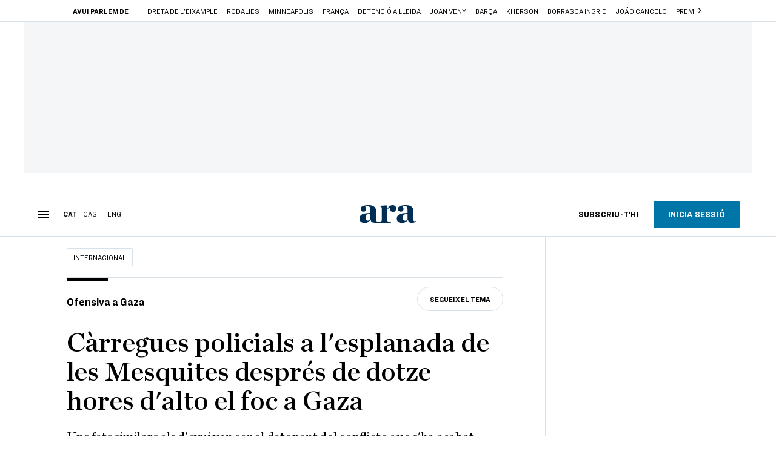

--- FILE ---
content_type: text/html; charset=UTF-8
request_url: https://www.ara.cat/internacional/carregues-policials-l-esplanada-mesquites-despres-dotze-hores-d-alto-foc-gaza_1_3992637.html
body_size: 43426
content:

<!doctype html>
<html lang="ca">
<head>
    <!-- bbnx generated at 2026-01-26T06:54:06+01:00 -->
            <title>Càrregues policials a l&#039;esplanada de les Mesquites després de dotze hores d&#039;alto el foc a Gaza</title>
    
    <meta name="description" content="Uns fets similars als d&#039;avui van ser el detonant del conflicte que s&#039;ha acabat aquesta matinada">
            <link rel="canonical" href="https://www.ara.cat/internacional/carregues-policials-l-esplanada-mesquites-despres-dotze-hores-d-alto-foc-gaza_1_3992637.html">                    
    <link rel="manifest" href="/api/front/manifest.json">    <meta property="article:modified_time" content="2021-05-21T15:19:15+02:00">    <meta property="article:published_time" content="2021-05-21T14:18:55+02:00">    <meta property="article:section" content="Internacional">    <meta property="article:tag" content="Israel">    <meta property="article:tag" content="Palestina">    <meta property="article:tag" content="Jerusalem">    <meta property="article:tag" content="Gaza">    <meta property="article:tag" content="Pròxim Orient">    <meta name="author" content="Albert Castellví Roca">    <meta http-equiv="Content-Type" content="text/html; charset=UTF-8">    <meta name="generator" content="BBT bCube NX">    <meta name="keywords" content="carregues, policials, l, esplanada, mesquites, despres, dotze, hores, d, alto, foc, gaza">    <meta property="mrf:canonical" content="https://www.ara.cat/internacional/carregues-policials-l-esplanada-mesquites-despres-dotze-hores-d-alto-foc-gaza_1_3992637.html">    <meta property="mrf:sections" content="Internacional">    <meta property="mrf:tags" content="contentType:article;contentTopic:Ofensiva a Gaza;contentAcces:paywalled">    <meta property="og:description" content="Uns fets similars als d&#039;avui van ser el detonant del conflicte que s&#039;ha acabat aquesta matinada">    <meta property="og:image" content="https://static1.ara.cat/clip/2fa0ac39-454a-4cbd-a179-caa29c881fdf_facebook-aspect-ratio_default_0.jpg">    <meta property="og:image:height" content="628">    <meta property="og:image:width" content="1200">    <meta property="og:site_name" content="Ara.cat">    <meta name="og:title" content="Càrregues policials a l&#039;esplanada de les Mesquites després de dotze hores d&#039;alto el foc a Gaza">    <meta property="og:type" content="article">    <meta property="og:url" content="https://www.ara.cat/internacional/carregues-policials-l-esplanada-mesquites-despres-dotze-hores-d-alto-foc-gaza_1_3992637.html">    <meta name="publisher" content="Ara.cat">    <meta name="robots" content="index,follow,max-image-preview:large">    <meta name="twitter:card" content="summary_large_image">    <meta name="twitter:description" content="Uns fets similars als d&#039;avui van ser el detonant del conflicte que s&#039;ha acabat aquesta matinada">    <meta name="twitter:image" content="https://static1.ara.cat/clip/2fa0ac39-454a-4cbd-a179-caa29c881fdf_twitter-aspect-ratio_default_0.jpg">    <meta name="twitter:title" content="Càrregues policials a l&#039;esplanada de les Mesquites després de dotze hores d&#039;alto el foc a Gaza">    <link href="https://www.ara.cat/internacional/carregues-policials-l-esplanada-mesquites-despres-dotze-hores-d-alto-foc-gaza_1_3992637.amp.html" rel="amphtml">    <link href="https://www.ara.cat/internacional/carregues-policials-l-esplanada-mesquites-despres-dotze-hores-d-alto-foc-gaza_1_3992637.html" rel="alternate" hreflang="x-default">    <link href="https://www.ara.cat/internacional/carregues-policials-l-esplanada-mesquites-despres-dotze-hores-d-alto-foc-gaza_1_3992637.html" rel="alternate" hreflang="ca">    <link href="https://es.ara.cat/internacional/cargas-policiales-explanada-mezquitas-despues-doce-horas-alto-fuego-gaza-israel_1_3992836.html" rel="alternate" hreflang="es">    <link href="https://en.ara.cat/international/police-charges-in-the-esplanade-of-the-mosques-after-twelve-hours-of-ceasefire-in-gaza_1_3993915.html" rel="alternate" hreflang="en">    <link rel="shortcut icon" href="https://static1.ara.cat/ara/public/file/2025/1222/08/favicon.ico" type="image/x-icon">    <link rel="shortcut icon" href="https://static1.ara.cat/ara/public/file/2025/1222/08/icon.png">    <link rel="apple-touch-icon" href="https://static1.ara.cat/ara/public/file/2025/1222/08/icon-2.png">                <meta name="generator" content="BBT bCube NX">
        <meta charset="UTF-8">
            <meta name="viewport" content="width=device-width, initial-scale=1">
        <meta http-equiv="X-UA-Compatible" content="ie=edge">
        <link rel="preload" href="/fonts/RingsideNarrow-Book.h-0e05984ddbe5643c7b447af83abcba73.woff2" as="font" type="font/woff2" crossorigin>
<link rel="preload" href="/fonts/RingsideNarrow-Bold.h-ad65441b64738f3ad6172d40daf4e6df.woff2" as="font" type="font/woff2" crossorigin>
<link rel="preload" href="/fonts/RingsideNarrow-Ultra.h-0173b7ada8aec22660c0de145c333a66.woff2" as="font" type="font/woff2" crossorigin>
<link rel="preload" href="/fonts/ChronicleTextG1-Roman-Pro.h-7b27c5929e7e09b36855449e9b3f8392.woff2" as="font" type="font/woff2" crossorigin>
<link rel="preload" href="/fonts/ChronicleTextG1-Italic-Pro.h-2fc91ed2d147dabe63f1bd89cb550b67.woff2" as="font" type="font/woff2" crossorigin>
<link rel="preload" href="/fonts/ChronicleTextG1-Semibd-Pro.h-fa26b5c8fa9cd7d742d314958788dea0.woff2" as="font" type="font/woff2" crossorigin>
<link rel="preload" href="/fonts/ChronicleTextG1-Bold-Pro.h-b782181c7fdb61196e1ee89b7246c730.woff2" as="font" type="font/woff2" crossorigin>
<link rel="preload" href="/fonts/ChronicleDeck-Roman.h-28764f86a4010c73c792699590bfe408.woff2" as="font" type="font/woff2" crossorigin>
<link rel="preload" href="/fonts/ChronicleDeck-Semibold.h-b0dd5b3a7be10bad96629a82ebb08820.woff2" as="font" type="font/woff2" crossorigin>
<link rel="preload" href="/fonts/ChronicleDeckCond-Semibold.h-0ddfd0d00660dc787823665f180c8697.woff2" as="font" type="font/woff2" crossorigin>

        <script type="application/ld+json">{"@context":"https:\/\/schema.org","@type":"NewsArticle","headline":"Càrregues policials a l'esplanada de les Mesquites després de dotze hores d'alto el foc a Gaza","url":"https:\/\/www.ara.cat\/internacional\/carregues-policials-l-esplanada-mesquites-despres-dotze-hores-d-alto-foc-gaza_1_3992637.html","image":[{"@type":"ImageObject","url":"https:\/\/static1.ara.cat\/clip\/2fa0ac39-454a-4cbd-a179-caa29c881fdf_16-9-aspect-ratio_default_0.jpg","name":"Membres de les forces de seguretat israelianes davant de manifestants palestins a l'esplanada de les Mesquites aquest divendres.","author":{"@type":"Person","name":"Ammar Awad \/ Reuters"},"width":"1600","height":"900"}],"datePublished":"2021-05-21T12:18:55+00:00","dateModified":"2021-05-21T13:19:15+00:00","publisher":{"@type":"Organization","name":"Ara.cat","url":"https:\/\/www.ara.cat","logo":{"@type":"ImageObject","url":"https:\/\/www.ara.cat\/logos\/ara.svg","name":"Ara.cat"},"sameAs":["https:\/\/www.twitter.com\/diariARA","https:\/\/www.facebook.com\/diariARA","https:\/\/www.instagram.com\/diariara\/","https:\/\/t.me\/diariara","https:\/\/www.youtube.com\/c\/aracat","https:\/\/ca.wikipedia.org\/wiki\/Ara_(diari)","https:\/\/www.linkedin.com\/company\/diari-ara\/"]},"author":[{"@type":"Person","name":"Albert Castellví Roca","url":"https:\/\/www.ara.cat\/firmes\/albert-castellvi\/","@id":"https:\/\/www.ara.cat\/firmes\/albert-castellvi\/"}],"mainEntityOfPage":"https:\/\/www.ara.cat\/internacional\/carregues-policials-l-esplanada-mesquites-despres-dotze-hores-d-alto-foc-gaza_1_3992637.html","isPartOf":{"@type":["CreativeWork","Product"],"name":"ara.cat"},"isAccessibleForFree":false,"articleSection":["Internacional","Ofensiva a Gaza"],"articleBody":"La policia israeliana ha carregat aquest divendres al migdia contra grups de musulmans a l'esplanada de les Mesquites, a Jerusalem Est. Els agents han disparat bales de goma, gasos lacrimògens i granades de so contra els fidels que havien sortit de la mesquita d'Al-Aqsa després de les pregàries d'aquest divendres, segons informen diversos mitjans i com es pot veure en alguns vídeos difosos a través de les xarxes socials.   Els fets han tingut lloc tot just dotze hores després que comencés l'alto el foc acordat ahir entre Israel i Hamàs, que ha suposat la fi dels bombardejos israelians sobre la franja de Gaza i del llançament de coets des d'aquest territori palestí cap a Israel. L'acord és incondicional i, per tant, no inclou cap compromís per part d'Israel d'aturar aquest tipus d'accions, però des de Hamàs ja s'havia avisat aquest matí que les seves dues principals exigències per mantenir la treva eren garantir la seguretat a Al-Aqsa (el tercer lloc més sagrat de l'islam) i deixar sense efecte les amenaces de desnonament de les famílies palestines del barri de Xeikh Harrah, a Jerusalem Est.   Segons mitjans israelians, Hamàs havia convocat aquest divendres un \"dia de fúria\" a Jerusalem. Després de les pregàries del migdia, un nombrós grup de palestins ha iniciat una manifestació de suport a Gaza a l'esplanada de les Mesquites, on han onejat banderes palestines. Segons recull Reuters, un portaveu policial ha explicat que alguns dels manifestants han llançat pedres i còctels Molotov des de dins del recinte contra els agents que en custodiaven les portes, i que aquests hi han respost dispersant-los.  El xoc ha durat aproximadament una hora i tot seguit les forces de seguretat s'han retirat novament a les seves posicions, a les portes del complex. Fonts mèdiques assenyalen que hi ha hagut una vintena de ferits, dos dels quals han sigut traslladats a l'hospital. Les càrregues policials a l'esplanada de les Mesquites van ser el detonant, dilluns de la setmana passada, del conflicte que s'ha acabat aquest divendres a la matinada: Hamàs va respondre-hi llançant coets contra Jerusalem i, com a represàlia, l'exèrcit israelià va començar el bombardeig sobre Gaza. De moment, l'organització islamista no ha anunciat cap acció de càstig pels fets d'aquest divendres a Al-Aqsa.  Creix el nombre de morts Tot i que els bombardejos a Gaza s'han aturat des d'aquesta matinada, el nombre de víctimes mortals a la franja ha seguit creixent en les últimes hores, a causa de la defunció d'alguns ferits i de la recuperació de cossos sense vida d'entre les runes d'edificis afectats pels atacs israelians. Les últimes xifres difoses pel ministeri de Salut de la franja situen el nombre de morts en 243, inclosos 66 menors d'edat, i el de ferits per sobre dels 1.900. El primer ministre israelià, Benjamin Netanyahu, ha assegurat aquest divendres que els atacs han abatut més de 200 membres de Hamàs i de la Jihad Islàmica, entre els quals 25 comandaments. A Israel, el nombre de morts es manté en 12 (incloses dues criatures) i hi ha hagut uns 800 ferits. ","wordCount":535,"description":"Uns fets similars als d'avui van ser el detonant del conflicte que s'ha acabat aquesta matinada","keywords":["carregues","policials","l","esplanada","mesquites","despres","dotze","hores","d","alto","foc","gaza"],"interactionStatistic":{"@type":"InteractionCounter","interactionType":{"@type":"Action","name":"Comment"},"userInteractionCount":0}}</script>
                    <link rel="alternate" title="Internacional" href="/rss/category/section/100300/" type="application/rss+xml" />
        <!-- appConfig global config -->
<script>
    window.appConfig = window.appConfig || {
        subscription: {
            url: 'https://subscripcions.ara.cat/',
            profileUrl: 'https://perfil.ara.cat',
            cardUrl: 'https://perfil.ara.cat/targeta',
            newsletterUrl: 'https://perfil.ara.cat'
        }
    };
</script>
                    

        <script type="module">
import { checkConsent } from 'https://assets.ara.cat/didomi/gdpr_simple.js'
const urlParams = new URLSearchParams(window.location.search)
	if (urlParams.get('channel') !== 'app') {
            document.addEventListener("DOMContentLoaded", (event) => {
            checkConsent()
});
}
</script>

<!-- Didomi CMP -->
    <script type="text/javascript">window.gdprAppliesGlobally=true;(function(){function a(e){if(!window.frames[e]){if(document.body&&document.body.firstChild){var t=document.body;var n=document.createElement("iframe");n.style.display="none";n.name=e;n.title=e;t.insertBefore(n,t.firstChild)}
        else{setTimeout(function(){a(e)},5)}}}function e(n,r,o,c,s){function e(e,t,n,a){if(typeof n!=="function"){return}if(!window[r]){window[r]=[]}var i=false;if(s){i=s(e,t,n)}if(!i){window[r].push({command:e,parameter:t,callback:n,version:a})}}e.stub=true;function t(a){if(!window[n]||window[n].stub!==true){return}if(!a.data){return}
            var i=typeof a.data==="string";var e;try{e=i?JSON.parse(a.data):a.data}catch(t){return}if(e[o]){var r=e[o];window[n](r.command,r.parameter,function(e,t){var n={};n[c]={returnValue:e,success:t,callId:r.callId};a.source.postMessage(i?JSON.stringify(n):n,"*")},r.version)}}
            if(typeof window[n]!=="function"){window[n]=e;if(window.addEventListener){window.addEventListener("message",t,false)}else{window.attachEvent("onmessage",t)}}}e("__tcfapi","__tcfapiBuffer","__tcfapiCall","__tcfapiReturn");a("__tcfapiLocator");(function(e){
            var t=document.createElement("script");t.id="spcloader";t.type="text/javascript";t.async=true;t.src="https://sdk.privacy-center.org/"+e+"/loader.js?target="+document.location.hostname;t.charset="utf-8";var n=document.getElementsByTagName("script")[0];n.parentNode.insertBefore(t,n)})("d20cb746-9cdd-461f-a57b-cd41f54fad65")})();</script>
    <!-- End Didomi CMP -->    <script>
        console.group(
            "%cNativeAppsDidomiSDK",
            "background-color: #e0005a ; color: #ffffff ; font-weight: bold ; padding: 4px ;"
        );
            console.log( "Enabled with value: 1");
        console.groupEnd();

        window.googletag = window.googletag || { cmd: [] };

            </script>
  
<script>
    window.adMap = {"networkCode":"21675759561","segmentation":{"pageType":"contenido","contentType":"article","sectionType":"section","section":"Internacional","subsection":"","contentId":"3992637","topic":"Ofensiva a Gaza","idioma":"ca","site":"ara","author":["Albert Castellv\u00ed Roca"],"tags":["Israel","Palestina","Jerusalem","Gaza","Pr\u00f2xim Orient"]},"top":{"id":1000001,"slotType":"TOP","adUnitCode":"ara2020\/Top","visibleForSubscribers":true,"visibleForPremiumSubscribers":false},"content":[{"id":1000002,"slotType":"BANNER","adUnitCode":"ara2020\/Content1","visibleForSubscribers":true,"visibleForPremiumSubscribers":false},{"id":1000003,"slotType":"BANNER","adUnitCode":"ara2020\/Content2","visibleForSubscribers":true,"visibleForPremiumSubscribers":false},{"id":1000004,"slotType":"BANNER","adUnitCode":"ara2020\/Content3","visibleForSubscribers":true,"visibleForPremiumSubscribers":false},{"id":1000005,"slotType":"BANNER","adUnitCode":"ara2020\/Content4","visibleForSubscribers":true,"visibleForPremiumSubscribers":false},{"id":1000006,"slotType":"BANNER","adUnitCode":"ara2020\/Content5","visibleForSubscribers":true,"visibleForPremiumSubscribers":false},{"id":1000178,"slotType":"BANNER","adUnitCode":"ara2020\/Content6","visibleForSubscribers":false,"visibleForPremiumSubscribers":false},{"id":1000179,"slotType":"BANNER","adUnitCode":"ara2020\/Content7","visibleForSubscribers":false,"visibleForPremiumSubscribers":false},{"id":1000180,"slotType":"BANNER","adUnitCode":"ara2020\/Content8","visibleForSubscribers":false,"visibleForPremiumSubscribers":false}],"list":[{"id":1000009,"slotType":"BANNER","adUnitCode":"ara2020\/List1","visibleForSubscribers":true,"visibleForPremiumSubscribers":false},{"id":1000008,"slotType":"BANNER","adUnitCode":"ara2020\/List2","visibleForSubscribers":true,"visibleForPremiumSubscribers":false},{"id":1000007,"slotType":"BANNER","adUnitCode":"ara2020\/List3","visibleForSubscribers":true,"visibleForPremiumSubscribers":false},{"id":1000159,"slotType":"BANNER","adUnitCode":"ara2020\/List4","visibleForSubscribers":true,"visibleForPremiumSubscribers":false},{"id":1000160,"slotType":"BANNER","adUnitCode":"ara2020\/List5","visibleForSubscribers":true,"visibleForPremiumSubscribers":false},{"id":1000183,"slotType":"BANNER","adUnitCode":"ara2020\/List6","visibleForSubscribers":true,"visibleForPremiumSubscribers":false},{"id":1000184,"slotType":"BANNER","adUnitCode":"ara2020\/List7","visibleForSubscribers":true,"visibleForPremiumSubscribers":false},{"id":1000185,"slotType":"BANNER","adUnitCode":"ara2020\/List8","visibleForSubscribers":true,"visibleForPremiumSubscribers":false}],"home":[{"id":1000010,"slotType":"BANNER_HOME","adUnitCode":"ara2020\/Home1","visibleForSubscribers":true,"visibleForPremiumSubscribers":false},{"id":1000011,"slotType":"BANNER_HOME","adUnitCode":"ara2020\/Home2","visibleForSubscribers":true,"visibleForPremiumSubscribers":false},{"id":1000156,"slotType":"BANNER_HOME","adUnitCode":"ara2020\/HomeAutopromo1","visibleForSubscribers":false,"visibleForPremiumSubscribers":false},{"id":1000012,"slotType":"BANNER_HOME","adUnitCode":"ara2020\/Home3","visibleForSubscribers":true,"visibleForPremiumSubscribers":false},{"id":1000118,"slotType":"BANNER_HOME","adUnitCode":"ara2020\/Home4","visibleForSubscribers":true,"visibleForPremiumSubscribers":false},{"id":1000157,"slotType":"BANNER_HOME","adUnitCode":"ara2020\/HomeAutopromo2","visibleForSubscribers":false,"visibleForPremiumSubscribers":false},{"id":1000119,"slotType":"BANNER_HOME","adUnitCode":"ara2020\/Home5","visibleForSubscribers":true,"visibleForPremiumSubscribers":false},{"id":1000120,"slotType":"BANNER_HOME","adUnitCode":"ara2020\/Home6","visibleForSubscribers":true,"visibleForPremiumSubscribers":false},{"id":1000121,"slotType":"BANNER_HOME","adUnitCode":"ara2020\/Home7","visibleForSubscribers":true,"visibleForPremiumSubscribers":false},{"id":1000122,"slotType":"BANNER_HOME","adUnitCode":"ara2020\/Home8","visibleForSubscribers":true,"visibleForPremiumSubscribers":false},{"id":1000166,"slotType":"BANNER_HOME","adUnitCode":"ara2020\/Home9","visibleForSubscribers":true,"visibleForPremiumSubscribers":false},{"id":1000167,"slotType":"BANNER_HOME","adUnitCode":"ara2020\/Home10","visibleForSubscribers":true,"visibleForPremiumSubscribers":false},{"id":1000173,"slotType":"BANNER_HOME","adUnitCode":"ara2020\/Home11","visibleForSubscribers":true,"visibleForPremiumSubscribers":false},{"id":1000174,"slotType":"BANNER_HOME","adUnitCode":"ara2020\/Home12","visibleForSubscribers":true,"visibleForPremiumSubscribers":false}],"mateix":[{"id":1000013,"slotType":"RECTANGLE","adUnitCode":"ara2020\/Aramateix1","visibleForSubscribers":true,"visibleForPremiumSubscribers":false},{"id":1000014,"slotType":"RECTANGLE","adUnitCode":"ara2020\/Aramateix2","visibleForSubscribers":true,"visibleForPremiumSubscribers":false},{"id":1000015,"slotType":"RECTANGLE","adUnitCode":"ara2020\/Aramateix3","visibleForSubscribers":true,"visibleForPremiumSubscribers":false},{"id":1000123,"slotType":"RECTANGLE","adUnitCode":"ara2020\/Aramateix4","visibleForSubscribers":true,"visibleForPremiumSubscribers":false},{"id":1000124,"slotType":"RECTANGLE","adUnitCode":"ara2020\/Aramateix5","visibleForSubscribers":true,"visibleForPremiumSubscribers":false},{"id":1000175,"slotType":"RECTANGLE","adUnitCode":"ara2020\/Aramateix6","visibleForSubscribers":true,"visibleForPremiumSubscribers":false},{"id":1000176,"slotType":"RECTANGLE","adUnitCode":"ara2020\/Aramateix7","visibleForSubscribers":true,"visibleForPremiumSubscribers":false},{"id":1000177,"slotType":"RECTANGLE","adUnitCode":"ara2020\/Aramateix8","visibleForSubscribers":true,"visibleForPremiumSubscribers":false}],"ultimaHora":[{"id":1000207,"slotType":"BANNER","adUnitCode":"ara2020\/UltimaHora1","visibleForSubscribers":true,"visibleForPremiumSubscribers":false},{"id":1000206,"slotType":"BANNER","adUnitCode":"ara2020\/UltimaHora2","visibleForSubscribers":true,"visibleForPremiumSubscribers":false},{"id":1000208,"slotType":"BANNER","adUnitCode":"ara2020\/UltimaHora3","visibleForSubscribers":true,"visibleForPremiumSubscribers":false},{"id":1000209,"slotType":"BANNER","adUnitCode":"ara2020\/UltimaHora4","visibleForSubscribers":true,"visibleForPremiumSubscribers":false},{"id":1000210,"slotType":"BANNER","adUnitCode":"ara2020\/UltimaHora5","visibleForSubscribers":true,"visibleForPremiumSubscribers":false},{"id":1000211,"slotType":"BANNER","adUnitCode":"ara2020\/UltimaHora6","visibleForSubscribers":true,"visibleForPremiumSubscribers":false},{"id":1000212,"slotType":"BANNER","adUnitCode":"ara2020\/UltimaHora7","visibleForSubscribers":true,"visibleForPremiumSubscribers":false},{"id":1000213,"slotType":"BANNER","adUnitCode":"ara2020\/UltimaHora8","visibleForSubscribers":true,"visibleForPremiumSubscribers":false}],"ultimaHoraSticky":[{"id":1000214,"slotType":"BANNER","adUnitCode":"ara2020\/ultimahoraSticky","visibleForSubscribers":true,"visibleForPremiumSubscribers":false}],"comments":[{"id":1000018,"slotType":"RECTANGLE","adUnitCode":"ara2020\/Comments1","visibleForSubscribers":false,"visibleForPremiumSubscribers":false},{"id":1000017,"slotType":"RECTANGLE","adUnitCode":"ara2020\/Comments2","visibleForSubscribers":true,"visibleForPremiumSubscribers":false},{"id":1000016,"slotType":"RECTANGLE","adUnitCode":"ara2020\/Comments3","visibleForSubscribers":false,"visibleForPremiumSubscribers":false}],"contentAmp":[{"id":1000019,"slotType":"BANNER","adUnitCode":"ara2020\/ContentAmp1","visibleForSubscribers":true,"visibleForPremiumSubscribers":false},{"id":1000020,"slotType":"BANNER","adUnitCode":"ara2020\/ContentAmp2","visibleForSubscribers":true,"visibleForPremiumSubscribers":false},{"id":1000021,"slotType":"BANNER","adUnitCode":"ara2020\/ContentAmp3","visibleForSubscribers":true,"visibleForPremiumSubscribers":false},{"id":1000022,"slotType":"BANNER","adUnitCode":"ara2020\/ContentAmp4","visibleForSubscribers":true,"visibleForPremiumSubscribers":false},{"id":1000023,"slotType":"BANNER","adUnitCode":"ara2020\/ContentAmp5","visibleForSubscribers":true,"visibleForPremiumSubscribers":false},{"id":1000189,"slotType":"BANNER","adUnitCode":"ara2020\/ContentAmp6","visibleForSubscribers":true,"visibleForPremiumSubscribers":false},{"id":1000190,"slotType":"BANNER","adUnitCode":"ara2020\/ContentAmp7","visibleForSubscribers":true,"visibleForPremiumSubscribers":false},{"id":1000191,"slotType":"BANNER","adUnitCode":"ara2020\/ContentAmp8","visibleForSubscribers":true,"visibleForPremiumSubscribers":false}],"rightColumn":[],"bannerBottom":{"id":1000165,"slotType":"BANNER_BOTTOM","adUnitCode":"ara2020\/Bottom","visibleForSubscribers":false,"visibleForPremiumSubscribers":false},"rightColumnContent":[{"id":1000228,"slotType":"BANNER","adUnitCode":"ara2020\/ContentRight1","visibleForSubscribers":true,"visibleForPremiumSubscribers":false},{"id":1000229,"slotType":"BANNER","adUnitCode":"ara2020\/ContentRight2","visibleForSubscribers":true,"visibleForPremiumSubscribers":false},{"id":1000232,"slotType":"BANNER","adUnitCode":"ara2020\/ContentRight3","visibleForSubscribers":true,"visibleForPremiumSubscribers":false},{"id":1000233,"slotType":"BANNER","adUnitCode":"ara2020\/ContentRight4","visibleForSubscribers":true,"visibleForPremiumSubscribers":false},{"id":1000234,"slotType":"BANNER","adUnitCode":"ara2020\/ContentRight5","visibleForSubscribers":true,"visibleForPremiumSubscribers":false},{"id":1000235,"slotType":"BANNER","adUnitCode":"ara2020\/ContentRight6","visibleForSubscribers":true,"visibleForPremiumSubscribers":false},{"id":1000236,"slotType":"BANNER","adUnitCode":"ara2020\/ContentRight7","visibleForSubscribers":true,"visibleForPremiumSubscribers":false},{"id":1000237,"slotType":"BANNER","adUnitCode":"ara2020\/ContentRight8","visibleForSubscribers":true,"visibleForPremiumSubscribers":false}],"contentTop":{"id":1000227,"slotType":"TOP","adUnitCode":"ara2020\/ContentTop","visibleForSubscribers":true,"visibleForPremiumSubscribers":false},"sky":[{"id":1000230,"slotType":"BANNER","adUnitCode":"ara2020\/ContentSkyLeft","visibleForSubscribers":false,"visibleForPremiumSubscribers":false},{"id":1000231,"slotType":"BANNER","adUnitCode":"ara2020\/ContentSkyRight","visibleForSubscribers":false,"visibleForPremiumSubscribers":false}],"rightColumnList":[{"id":1000228,"slotType":"BANNER","adUnitCode":"ara2020\/ContentRight1","visibleForSubscribers":true,"visibleForPremiumSubscribers":false},{"id":1000229,"slotType":"BANNER","adUnitCode":"ara2020\/ContentRight2","visibleForSubscribers":true,"visibleForPremiumSubscribers":false},{"id":1000232,"slotType":"BANNER","adUnitCode":"ara2020\/ContentRight3","visibleForSubscribers":true,"visibleForPremiumSubscribers":false},{"id":1000233,"slotType":"BANNER","adUnitCode":"ara2020\/ContentRight4","visibleForSubscribers":true,"visibleForPremiumSubscribers":false},{"id":1000234,"slotType":"BANNER","adUnitCode":"ara2020\/ContentRight5","visibleForSubscribers":true,"visibleForPremiumSubscribers":false},{"id":1000235,"slotType":"BANNER","adUnitCode":"ara2020\/ContentRight6","visibleForSubscribers":true,"visibleForPremiumSubscribers":false},{"id":1000236,"slotType":"BANNER","adUnitCode":"ara2020\/ContentRight7","visibleForSubscribers":true,"visibleForPremiumSubscribers":false},{"id":1000237,"slotType":"BANNER","adUnitCode":"ara2020\/ContentRight8","visibleForSubscribers":true,"visibleForPremiumSubscribers":false}]} || [];
    window.adCategory = {"type":"section","name":"Internacional","normalizedName":"internacional","id":100300,"url":"https:\/\/www.ara.cat\/internacional\/","brandedContent":null,"menu":[{"link":{"text":"L'atac rus a Ucra\u00efna","title":"L'atac rus a Ucra\u00efna","href":"https:\/\/www.ara.cat\/tema\/l-amenaca-russa-a-ucraina\/","target":null,"rel":null},"children":[]},{"link":{"text":"Guerra Israel - Palestina","title":"Guerra Israel - Palestina","href":"https:\/\/www.ara.cat\/tema\/guerra-entre-israel-i-palestina\/","target":null,"rel":null},"children":[]},{"link":{"text":"Europa","title":"Europa","href":"https:\/\/www.ara.cat\/internacional\/europa\/","target":null,"rel":null},"children":[]},{"link":{"text":"Estats Units","title":"Estats Units","href":"https:\/\/www.ara.cat\/internacional\/estats-units\/","target":null,"rel":null},"children":[]},{"link":{"text":"Am\u00e8rica","title":"Am\u00e8rica","href":"https:\/\/www.ara.cat\/internacional\/america\/","target":null,"rel":null},"children":[]},{"link":{"text":"R\u00fassia","title":"R\u00fassia","href":"https:\/\/www.ara.cat\/internacional\/russia\/","target":null,"rel":null},"children":[]},{"link":{"text":"Pr\u00f2xim Orient","title":"Pr\u00f2xim Orient","href":"https:\/\/www.ara.cat\/internacional\/proxim-orient\/","target":null,"rel":null},"children":[]},{"link":{"text":"Xina","title":"Xina","href":"https:\/\/www.ara.cat\/internacional\/xina\/","target":null,"rel":null},"children":[]},{"link":{"text":"\u00c0frica","title":"\u00c0frica","href":"https:\/\/www.ara.cat\/internacional\/africa\/","target":null,"rel":null},"children":[]}],"mainColor":null,"lightColor":null,"mainImage":null,"lightImage":null} || [];
</script>
            
    <script>
window.paywall = {
    messages: [{"type":"regiwall","id":1004365,"title":"Benvingut a la comunitat del Criatures!","subtitle":"Crea un compte gratu\u00eft i gaudeix de 2 setmanes d\u2019acc\u00e9s il\u00b7limitat a tot el nostre contingut exclusiu. Sense comprom\u00eds ni lletra petita.","promoTag":"Oferta de benvinguda","price":"","priceCrossed":"","textAdvantage":"T'esperem amb moltes ganes!","ctaText":"Crea un compte gratu\u00eft","ctaUrl":"\/usuari\/register","cardsImages":false,"textLinkRates":"Ja tens un compte? Accedeix-hi","urlLinkRates":"\/usuari\/login","image":{"id":0,"url":"https:\/\/static1.ara.cat\/ara\/public\/file\/2023\/0201\/05\/criatures-logo-2-0-ceb6f5b-ceb6f5b-ceb6f5b.png","filesize":0},"paymentText":"","css":"","color":null,"remainingDaysText":null},{"type":"column-offer","promoCopy":"Aprofita aquesta oferta ara:","counter":"","id":1004366,"title":"Hi ha hagut un problema amb el pagament de la teva subscripci\u00f3","subtitle":"No volem que et perdis tot el contingut que tenim reservat per a tu. Per seguir gaudint dels nostres continguts exclusius, actualitza les teves dades banc\u00e0ries el m\u00e9s aviat possible","promoTag":"Oferta de benvinguda","price":"","priceCrossed":"","textAdvantage":"","ctaText":"Soluciona el problema","ctaUrl":"https:\/\/subscripcions.ara.cat\/portada\/digital-12m\/dades","cardsImages":true,"textLinkRates":"Descobreix totes les nostres tarifes","urlLinkRates":"https:\/\/subscripcions.ara.cat\/portada\/tarifes","image":null,"paymentText":"Paga amb la teva targeta o per domiciliaci\u00f3 banc\u00e0ria","css":"","color":null,"remainingDaysText":null},{"type":"blocking","id":1004367,"title":"Est\u00e0s intentant accedir a un contingut exclusiu del 'Criatures'","subtitle":"Ara et pots subscriure exclusivament al 'Criatures' per llegir sense l\u00edmits (i sense tab\u00fas) sobre criatures, crian\u00e7a o escola.","promoTag":"","price":"12 \u20ac\/any","priceCrossed":"24,99","textAdvantage":"50% de descompte","ctaText":"Subscriu-te al Criatures","ctaUrl":"https:\/\/subscripcio.ara.cat\/criatures","cardsImages":true,"textLinkRates":"Descobreix totes les nostres tarifes","urlLinkRates":"https:\/\/subscripcio.ara.cat\/","image":{"id":0,"url":"https:\/\/static1.ara.cat\/ara\/public\/file\/2023\/0201\/05\/criatures-logo-2-0-ceb6f5b-ceb6f5b-ceb6f5b.png","filesize":0},"paymentText":"Paga amb la teva targeta o per domiciliaci\u00f3 banc\u00e0ria","css":"","color":null,"remainingDaysText":null},{"type":"column-trial","promoCopy":"","id":1004368,"title":"Est\u00e0s gaudint d\u2019un contingut exclusiu del 'Criatures'","subtitle":"Ens entusiasma veure com aprofites la teva prova gratu\u00efta. Si el que t\u2019interessa s\u00f3n continguts del 'Criatures', t\u2019animem a subscriure-t\u2019hi exclusivament per molt poc.","promoTag":"Oferta -50% dte.","price":"1,99 \u20ac\/mes els 3 primers mesos","priceCrossed":"3,99","textAdvantage":"Cancel\u00b7la quan vulguis","ctaText":"Subscriu-te al Criatures","ctaUrl":"https:\/\/subscripcions.ara.cat\/promocions\/criatures\/dades","cardsImages":true,"textLinkRates":"Descobreix totes les nostres tarifes","urlLinkRates":"https:\/\/subscripcions.ara.cat\/portada\/tarifes","image":null,"paymentText":"Paga amb la teva targeta o per domiciliaci\u00f3 banc\u00e0ria","css":"","color":null,"remainingDaysText":null},{"type":"blocking-community","id":1004369,"title":"Preparat per portar la teva experi\u00e8ncia de lectura al nivell seg\u00fcent?","subtitle":"Millora la teva subscripci\u00f3 i descobreix el millor del que podem oferir.","promoTag":"-40% dte.","price":"4,99 \u20ac\/mes","priceCrossed":"9,99 \u20ac\/mes","textAdvantage":"Acc\u00e9s instantani","ctaText":"Millora la teva subscripci\u00f3","ctaUrl":"https:\/\/subscripcions.ara.cat\/promocions\/upgrade","cardsImages":true,"textLinkRates":"Descobreix totes les nostres tarifes","urlLinkRates":"https:\/\/subscripcions.ara.cat\/portada\/tarifes","image":{"id":0,"url":"https:\/\/static1.ara.cat\/ara\/public\/file\/2023\/0201\/05\/criatures-logo-2-0-ceb6f5b-ceb6f5b-ceb6f5b.png","filesize":0},"paymentText":"Paga amb la teva targeta o per domiciliaci\u00f3 banc\u00e0ria","css":"","color":null,"remainingDaysText":null},{"type":"regiwall","id":1004370,"title":"Benvingut a la comunitat del Criatures!","subtitle":"Crea un compte gratu\u00eft i gaudeix de 2 setmanes d\u2019acc\u00e9s il\u00b7limitat a tot el nostre contingut exclusiu. Sense comprom\u00eds ni lletra petita.","promoTag":"Oferta de benvinguda","price":"","priceCrossed":"","textAdvantage":"T'esperem amb moltes ganes!","ctaText":"Crea un compte gratu\u00eft","ctaUrl":"\/usuari\/register","cardsImages":false,"textLinkRates":"Ja tens un compte? Accedeix-hi","urlLinkRates":"\/usuari\/login","image":{"id":0,"url":"https:\/\/static1.ara.cat\/ara\/public\/file\/2023\/0201\/05\/frame-7460ff6.svg","filesize":0},"paymentText":"","css":"","color":null,"remainingDaysText":null},{"type":"login-register","id":1004371,"title":"Crea un compte gratu\u00eft o inicia sessi\u00f3","subtitle":"Fes-te un compte i et regalem dues setmanes de prova gratu\u00efta, amb acc\u00e9s digital il\u00b7limitat a tot el contingut.","promoTag":"","price":"","priceCrossed":"","textAdvantage":"T'esperem amb moltes ganes!","ctaText":"Crea un compte gratu\u00eft","ctaUrl":"\/usuari\/register","cardsImages":false,"textLinkRates":"Ja tens una subscripci\u00f3? Accedeix","urlLinkRates":"\/usuari\/login","image":null,"paymentText":"","css":"","color":null,"remainingDaysText":null},{"type":"column-offer","promoCopy":"","counter":"","id":1004372,"title":"Hi ha hagut un problema amb el pagament de la teva subscripci\u00f3","subtitle":"No volem que et perdis tot el contingut que tenim reservat per a tu. Per seguir gaudint dels nostres continguts exclusius, actualitza les teves dades banc\u00e0ries al m\u00e9s aviat possible","promoTag":"Actualitza les teves dades","price":"","priceCrossed":"","textAdvantage":"","ctaText":"Soluciona el problema","ctaUrl":"https:\/\/subscripcions.ara.cat\/portada\/pagament-pendent","cardsImages":true,"textLinkRates":"Actualitza les dades","urlLinkRates":"https:\/\/subscripcions.ara.cat\/portada\/pagament-pendent","image":null,"paymentText":"Paga amb la teva targeta o per domiciliaci\u00f3 banc\u00e0ria","css":"","color":null,"remainingDaysText":null},{"type":"blocking","id":1004373,"title":"Aquest article \u00e9s per a subscriptors","subtitle":"Llegeix el contingut i accedeix a tot l\u2019ARA: informaci\u00f3, an\u00e0lisi i opini\u00f3 amb periodisme lliure i comprom\u00e8s.","promoTag":"digital b\u00e0sica","price":"5,99 \u20ac\/mes","priceCrossed":"","textAdvantage":"Cancel\u00b7la quan vulguis","ctaText":"SUBSCRIU-T'HI","ctaUrl":"https:\/\/subscripcions.ara.cat\/promocions\/estandard-pw","cardsImages":true,"textLinkRates":"Descobreix totes les nostres tarifes","urlLinkRates":"https:\/\/subscripcio.ara.cat","image":null,"paymentText":"Paga amb la teva targeta o per domiciliaci\u00f3 banc\u00e0ria","css":"@media (width >= 640px) {\n.paywall-blocking .paywall-tag-price {\n        display: block;\n        margin: 0;\n        text-align: center;\n    }\n\n.paywall-blocking .paywall-price {\n    margin: 10px 20px 0;\n    display: flex;\n    justify-content: center;\n}\n}","color":null,"remainingDaysText":null},{"type":"column-trial","promoCopy":"","id":1004374,"title":"Est\u00e0s llegint aquest contingut gr\u00e0cies a la prova gratu\u00efta","subtitle":"Si ja saps que la informaci\u00f3 de qualitat t\u2019ajuda a prendre decisions amb criteri, aprofita ara l\u2019oferta abans que s'acabi el per\u00edode de prova.","promoTag":"Oferta limitada","price":"3 mesos per 9,99 \u20ac","priceCrossed":"","textAdvantage":"Cancel\u00b7la quan vulguis","ctaText":"SUBSCRIU-T'HI","ctaUrl":"https:\/\/subscripcions.ara.cat\/promocions\/oferta-benvinguda","cardsImages":true,"textLinkRates":"Descobreix totes les nostres tarifes","urlLinkRates":"https:\/\/subscripcions.ara.cat\/portada\/tarifes","image":null,"paymentText":"Paga amb la teva targeta o per domiciliaci\u00f3 banc\u00e0ria","css":"","color":null,"remainingDaysText":null},{"type":"blocking","id":1004375,"title":"Preparat per portar la teva experi\u00e8ncia de lectura al nivell seg\u00fcent?","subtitle":"Millora la teva subscripci\u00f3 i accedeix a tots els continguts.","promoTag":"-40% dte.","price":"4,99 \u20ac\/mes","priceCrossed":"9,99 \u20ac\/mes","textAdvantage":"Acc\u00e9s instantani","ctaText":"Millora la teva subscripci\u00f3","ctaUrl":"https:\/\/subscripcions.ara.cat\/promocions\/upgrade","cardsImages":true,"textLinkRates":"Descobreix totes les nostres tarifes","urlLinkRates":"https:\/\/subscripcions.ara.cat\/portada\/tarifes","image":null,"paymentText":"Paga amb la teva targeta o per domiciliaci\u00f3 banc\u00e0ria","css":"","color":null,"remainingDaysText":null},{"type":"blocking","id":1004376,"title":"Preparat per portar la teva experi\u00e8ncia de lectura al seg\u00fcent nivell?","subtitle":"Millora la teva subscripci\u00f3 i descobreix el millor del que podem oferir","promoTag":"-40% DTE.","price":"4,99 \u20ac\/mes","priceCrossed":"9,99 \u20ac","textAdvantage":"Acc\u00e9s instantani","ctaText":"SUBSCRIU-T'HI","ctaUrl":"https:\/\/subscripcions.ara.cat\/promocions\/upgrade","cardsImages":true,"textLinkRates":"Descobreix totes les nostres tarifes","urlLinkRates":"https:\/\/subscripcions.ara.cat\/portada\/tarifes","image":null,"paymentText":"Paga amb la teva targeta o per domiciliaci\u00f3 banc\u00e0ria","css":"","color":null,"remainingDaysText":null},{"type":"login-register","id":1004377,"title":"Crea un compte gratu\u00eft o inicia sessi\u00f3","subtitle":"Fes-te un compte i et regalem dues setmanes de prova gratu\u00efta, amb acc\u00e9s digital il\u00b7limitat a tot el contingut.","promoTag":"","price":"","priceCrossed":"","textAdvantage":"T'esperem amb moltes ganes!","ctaText":"Crea un compte gratu\u00eft","ctaUrl":"\/usuari\/register","cardsImages":false,"textLinkRates":"Ja tens un compte? Accedeix-hi","urlLinkRates":"\/usuari\/login","image":null,"paymentText":"","css":"","color":null,"remainingDaysText":null},{"type":"column-offer","promoCopy":"Aprofita aquesta oferta ara:","counter":"3","id":1004378,"title":"Aquest article \u00e9s per a subscriptors","subtitle":"Llegeix el contingut i accedeix a tot l\u2019ARA: informaci\u00f3, an\u00e0lisi i opini\u00f3 amb periodisme lliure i comprom\u00e8s.","promoTag":"digital b\u00e0sica","price":"5,99 \u20ac\/mes","priceCrossed":"","textAdvantage":"Cancel\u00b7la quan vulguis","ctaText":"SUBSCRIU-T'HI","ctaUrl":"https:\/\/subscripcions.ara.cat\/promocions\/estandard-pw","cardsImages":true,"textLinkRates":"Descobreix totes les nostres tarifes","urlLinkRates":"https:\/\/subscripcio.ara.cat","image":null,"paymentText":"Paga amb la teva targeta o per domiciliaci\u00f3 banc\u00e0ria","css":"","color":null,"remainingDaysText":null},{"type":"gift","id":0,"title":"T'han regalat poder accedir a aquest article! Gaudeix del contingut","subtitle":"Si vols llegir qualsevol article de manera il\u00b7limitada, subscriu-te","textLinkRates":"Descobreix totes les nostres tarifes","urlLinkRates":"https:\/\/subscripcions.ara.cat\/tarifes","image":null,"paymentText":"Paga amb la teva targeta o per domiciliaci\u00f3 banc\u00e0ria","css":"","color":null,"remainingDaysText":"Caduca d'aqu\u00ed %remainingDays% dies"},{"type":"gift-expired","promoCopy":"","id":1,"title":"Aquest regal ja ha caducat","subtitle":"Aquest article que et van regalar ja no est\u00e0 disponible. Si vols llegir l'actualitat de manera il\u00b7limitada, subscriu-te a l'ARA.","promoTag":"","price":"4,99\u20ac\/primer mes","priceCrossed":"9,99\u20ac","textAdvantage":"","ctaText":"Prova'ns ara","ctaUrl":"https:\/\/subscripcions.ara.cat\/tarifes","cardsImages":true,"textLinkRates":"Descobreix totes les nostres tarifes","urlLinkRates":"https:\/\/subscripcions.ara.cat\/tarifes","image":null,"paymentText":"Paga amb la teva targeta o per domiciliaci\u00f3 banc\u00e0ria","css":"","color":null,"remainingDaysText":null}],
};
</script>



            <style>:root {
                }
</style>
            <link href="/app-layout.h-61ee3230b62a1a663f82.css" rel="stylesheet">
<!-- Google Data Layer -->
<script>
window.dataLayer = window.dataLayer || [];
window.datalayerObject = {"site":"ara","uri":"https:\/\/www.ara.cat\/internacional\/carregues-policials-l-esplanada-mesquites-despres-dotze-hores-d-alto-foc-gaza_1_3992637.html","pageType":"content","categoryType":"section","language":"ca","content":{"id":3992637,"type":"article","version":1,"originalSite":"ara","template":"q100","numCharacters":"18829","readingTime":120,"pubDateTime":1621599535,"staffId":500022,"isInHome":false,"isBranded":false,"isEvergreen":false,"byline":"","authors":[{"id":10012,"name":"Albert Castellv\u00ed Roca"}],"paywall":{"acces":"paywalled"},"taxonomy":{"primary":{"id":100300,"name":"Internacional","type":"section","parent":{"id":4,"name":"Ara.cat","type":"site","parent":null}},"secondary":[]},"tags":[{"id":300918,"name":"Israel"},{"id":300917,"name":"Palestina"},{"id":304916,"name":"Jerusalem"},{"id":300919,"name":"Gaza"},{"id":307274,"name":"Pr\u00f2xim Orient"}],"topic":{"id":1034470,"name":"Ofensiva a Gaza"},"story":null}};
</script>
<!-- End Google Data Layer -->
    <link rel="dns-prefetch" href="https://www.googletagmanager.com">
<link rel="preconnect" href="https://www.googletagmanager.com" crossorigin />
<link rel="dns-prefetch" href="https://connect.facebook.net">
<link rel="preconnect" href="https://connect.facebook.net" crossorigin /> 
<link rel="dns-prefetch" href="https://www.google-analytics.com">
<link rel="preconnect" href="https://www.google-analytics.com" crossorigin />

<!-- Google Tag Manager -->
<script>(function(w,d,s,l,i){w[l]=w[l]||[];w[l].push({'gtm.start':
new Date().getTime(),event:'gtm.js'});var f=d.getElementsByTagName(s)[0],
j=d.createElement(s),dl=l!='dataLayer'?'&l='+l:'';j.async=true;j.src=
'https://www.googletagmanager.com/gtm.js?id='+i+dl;f.parentNode.insertBefore(j,f);
})(window,document,'script','dataLayer','GTM-M63PMSS');</script>
<!-- End Google Tag Manager -->

<script async src="https://ssm.codes/smart-tag/aracat-v2.js"></script>

<!-- Start VWO Async SmartCode -->
<link rel="preconnect" href="https://dev.visualwebsiteoptimizer.com" />
<script type='text/javascript' id='vwoCode'>
window._vwo_code ||
(function () {
var w=window,
d=document;
var account_id=682904,
version=2.2,
settings_tolerance=2000,
hide_element='',
hide_element_style = 'opacity:0 !important;filter:alpha(opacity=0) !important;background:none !important';
/* DO NOT EDIT BELOW THIS LINE */
if(f=!1,v=d.querySelector('#vwoCode'),cc={},-1<d.URL.indexOf('__vwo_disable__')||w._vwo_code)return;try{var e=JSON.parse(localStorage.getItem('_vwo_'+account_id+'_config'));cc=e&&'object'==typeof e?e:{}}catch(e){}function r(t){try{return decodeURIComponent(t)}catch(e){return t}}var s=function(){var e={combination:[],combinationChoose:[],split:[],exclude:[],uuid:null,consent:null,optOut:null},t=d.cookie||'';if(!t)return e;for(var n,i,o=/(?:^|;\s*)(?:(_vis_opt_exp_(\d+)_combi=([^;]*))|(_vis_opt_exp_(\d+)_combi_choose=([^;]*))|(_vis_opt_exp_(\d+)_split=([^:;]*))|(_vis_opt_exp_(\d+)_exclude=[^;]*)|(_vis_opt_out=([^;]*))|(_vwo_global_opt_out=[^;]*)|(_vwo_uuid=([^;]*))|(_vwo_consent=([^;]*)))/g;null!==(n=o.exec(t));)try{n[1]?e.combination.push({id:n[2],value:r(n[3])}):n[4]?e.combinationChoose.push({id:n[5],value:r(n[6])}):n[7]?e.split.push({id:n[8],value:r(n[9])}):n[10]?e.exclude.push({id:n[11]}):n[12]?e.optOut=r(n[13]):n[14]?e.optOut=!0:n[15]?e.uuid=r(n[16]):n[17]&&(i=r(n[18]),e.consent=i&&3<=i.length?i.substring(0,3):null)}catch(e){}return e}();function i(){var e=function(){if(w.VWO&&Array.isArray(w.VWO))for(var e=0;e<w.VWO.length;e++){var t=w.VWO[e];if(Array.isArray(t)&&('setVisitorId'===t[0]||'setSessionId'===t[0]))return!0}return!1}(),t='a='+account_id+'&u='+encodeURIComponent(w._vis_opt_url||d.URL)+'&vn='+version+'&ph=1'+('undefined'!=typeof platform?'&p='+platform:'')+'&st='+w.performance.now();e||((n=function(){var e,t=[],n={},i=w.VWO&&w.VWO.appliedCampaigns||{};for(e in i){var o=i[e]&&i[e].v;o&&(t.push(e+'-'+o+'-1'),n[e]=!0)}if(s&&s.combination)for(var r=0;r<s.combination.length;r++){var a=s.combination[r];n[a.id]||t.push(a.id+'-'+a.value)}return t.join('|')}())&&(t+='&c='+n),(n=function(){var e=[],t={};if(s&&s.combinationChoose)for(var n=0;n<s.combinationChoose.length;n++){var i=s.combinationChoose[n];e.push(i.id+'-'+i.value),t[i.id]=!0}if(s&&s.split)for(var o=0;o<s.split.length;o++)t[(i=s.split[o]).id]||e.push(i.id+'-'+i.value);return e.join('|')}())&&(t+='&cc='+n),(n=function(){var e={},t=[];if(w.VWO&&Array.isArray(w.VWO))for(var n=0;n<w.VWO.length;n++){var i=w.VWO[n];if(Array.isArray(i)&&'setVariation'===i[0]&&i[1]&&Array.isArray(i[1]))for(var o=0;o<i[1].length;o++){var r,a=i[1][o];a&&'object'==typeof a&&(r=a.e,a=a.v,r&&a&&(e[r]=a))}}for(r in e)t.push(r+'-'+e[r]);return t.join('|')}())&&(t+='&sv='+n)),s&&s.optOut&&(t+='&o='+s.optOut);var n=function(){var e=[],t={};if(s&&s.exclude)for(var n=0;n<s.exclude.length;n++){var i=s.exclude[n];t[i.id]||(e.push(i.id),t[i.id]=!0)}return e.join('|')}();return n&&(t+='&e='+n),s&&s.uuid&&(t+='&id='+s.uuid),s&&s.consent&&(t+='&consent='+s.consent),w.name&&-1<w.name.indexOf('_vis_preview')&&(t+='&pM=true'),w.VWO&&w.VWO.ed&&(t+='&ed='+w.VWO.ed),t}code={nonce:v&&v.nonce,library_tolerance:function(){return'undefined'!=typeof library_tolerance?library_tolerance:void 0},settings_tolerance:function(){return cc.sT||settings_tolerance},hide_element_style:function(){return'{'+(cc.hES||hide_element_style)+'}'},hide_element:function(){return performance.getEntriesByName('first-contentful-paint')[0]?'':'string'==typeof cc.hE?cc.hE:hide_element},getVersion:function(){return version},finish:function(e){var t;f||(f=!0,(t=d.getElementById('_vis_opt_path_hides'))&&t.parentNode.removeChild(t),e&&((new Image).src='https://dev.visualwebsiteoptimizer.com/ee.gif?a='+account_id+e))},finished:function(){return f},addScript:function(e){var t=d.createElement('script');t.type='text/javascript',e.src?t.src=e.src:t.text=e.text,v&&t.setAttribute('nonce',v.nonce),d.getElementsByTagName('head')[0].appendChild(t)},load:function(e,t){t=t||{};var n=new XMLHttpRequest;n.open('GET',e,!0),n.withCredentials=!t.dSC,n.responseType=t.responseType||'text',n.onload=function(){if(t.onloadCb)return t.onloadCb(n,e);200===n.status?_vwo_code.addScript({text:n.responseText}):_vwo_code.finish('&e=loading_failure:'+e)},n.onerror=function(){if(t.onerrorCb)return t.onerrorCb(e);_vwo_code.finish('&e=loading_failure:'+e)},n.send()},init:function(){var e,t=this.settings_tolerance();w._vwo_settings_timer=setTimeout(function(){_vwo_code.finish()},t),'body'!==this.hide_element()?(n=d.createElement('style'),e=(t=this.hide_element())?t+this.hide_element_style():'',t=d.getElementsByTagName('head')[0],n.setAttribute('id','_vis_opt_path_hides'),v&&n.setAttribute('nonce',v.nonce),n.setAttribute('type','text/css'),n.styleSheet?n.styleSheet.cssText=e:n.appendChild(d.createTextNode(e)),t.appendChild(n)):(n=d.getElementsByTagName('head')[0],(e=d.createElement('div')).style.cssText='z-index: 2147483647 !important;position: fixed !important;left: 0 !important;top: 0 !important;width: 100% !important;height: 100% !important;background: white !important;',e.setAttribute('id','_vis_opt_path_hides'),e.classList.add('_vis_hide_layer'),n.parentNode.insertBefore(e,n.nextSibling));var n='https://dev.visualwebsiteoptimizer.com/j.php?'+i();-1!==w.location.search.indexOf('_vwo_xhr')?this.addScript({src:n}):this.load(n+'&x=true',{l:1})}};w._vwo_code=code;code.init();})();
</script>
<!-- End VWO Async SmartCode -->    <link rel="modulepreload" href="/vendor.h-61ee3230b62a1a663f82.js" as="script">
        <link rel="modulepreload" href="/app-layout.h-61ee3230b62a1a663f82.js" as="script">
</head>

<body class="web-mode  layout">

<!-- Google Tag Manager (noscript) -->
<noscript><iframe src="https://www.googletagmanager.com/ns.html?id=GTM-M63PMSS"
height="0" width="0" style="display:none;visibility:hidden"></iframe></noscript>
<!-- End Google Tag Manager (noscript) -->
<style>
#app {
    max-width: 100vw;
}
</style>
<style>.board-branded  picture img.lazy{background-color:transparent !important;}
</style><div id="app" class="">
    <ara-dark-mode-init></ara-dark-mode-init>
    <page-variables
        :env="&quot;PRO&quot;"
        :site="{&quot;id&quot;:4,&quot;name&quot;:&quot;Ara.cat&quot;,&quot;alias&quot;:&quot;ara&quot;,&quot;url&quot;:&quot;https:\/\/www.ara.cat&quot;,&quot;staticUrl&quot;:null,&quot;scheme&quot;:&quot;https&quot;,&quot;mediaId&quot;:2}"
        :feature-flags="{&quot;CmsAuditLog.enabled&quot;:true,&quot;Feature.Paywall.Enabled&quot;:true,&quot;ManualContentIdInBoardsAndComposition.enabled&quot;:true,&quot;NativeAppsDidomiSDK&quot;:true,&quot;ShowLanguageToolFAB.Enabled&quot;:true}"
        :is-home="null"
        :running-in-showroom="false"
                    :site-card="{&quot;twitterAccount&quot;:&quot;diariARA&quot;,&quot;blueskyAccount&quot;:&quot;&quot;,&quot;facebookAccount&quot;:&quot;diariARA&quot;,&quot;instagramAccount&quot;:&quot;diariara\/&quot;,&quot;telegramAccount&quot;:&quot;diariara&quot;,&quot;youtubeAccount&quot;:&quot;aracat&quot;,&quot;wikipediaAccount&quot;:&quot;Ara_(diari)&quot;,&quot;linkedinAccount&quot;:&quot;diari-ara\/&quot;,&quot;jWPlayerUrl&quot;:&quot;https:\/\/static1.ara.cat\/public\/jwplayer\/8.9.3\/jwplayer.js&quot;,&quot;webErrorUrl&quot;:&quot;https:\/\/diariara978751.typeform.com\/to\/SSuK4WpY&quot;,&quot;alias&quot;:&quot;ara&quot;,&quot;name&quot;:&quot;Ara.cat&quot;,&quot;url&quot;:&quot;https:\/\/www.ara.cat&quot;,&quot;description&quot;:null,&quot;language&quot;:null,&quot;logoUrl&quot;:null,&quot;sameAsUrls&quot;:null,&quot;foundingDate&quot;:null}"
                :translation-urls="[{&quot;language&quot;:&quot;ca&quot;,&quot;url&quot;:&quot;https:\/\/www.ara.cat\/internacional\/carregues-policials-l-esplanada-mesquites-despres-dotze-hores-d-alto-foc-gaza_1_3992637.html&quot;},{&quot;language&quot;:&quot;es&quot;,&quot;url&quot;:&quot;https:\/\/es.ara.cat\/internacional\/cargas-policiales-explanada-mezquitas-despues-doce-horas-alto-fuego-gaza-israel_1_3992836.html&quot;},{&quot;language&quot;:&quot;en&quot;,&quot;url&quot;:&quot;https:\/\/en.ara.cat\/international\/police-charges-in-the-esplanade-of-the-mosques-after-twelve-hours-of-ceasefire-in-gaza_1_3993915.html&quot;}]"
        :preview="false"
    ></page-variables>
    <ara-modal-manager></ara-modal-manager>
                                                <ara-hot-topics :navigation="[{&quot;link&quot;:{&quot;text&quot;:&quot;Dreta de l&#039;Eixample&quot;,&quot;title&quot;:&quot;Dreta de l&#039;Eixample&quot;,&quot;href&quot;:&quot;https:\/\/www.ara.cat\/societat\/barcelona\/30-dels-pisos-dreta-l-eixample-no-hi-viuen-veins_1_5626829.html&quot;,&quot;target&quot;:null,&quot;rel&quot;:null},&quot;children&quot;:[]},{&quot;link&quot;:{&quot;text&quot;:&quot;Rodalies&quot;,&quot;title&quot;:&quot;Rodalies&quot;,&quot;href&quot;:&quot;https:\/\/www.ara.cat\/societat\/mobilitat\/l-generalitat-diuen-rodalies-tornara-funcionar-dema_1_5628324.html&quot;,&quot;target&quot;:null,&quot;rel&quot;:null},&quot;children&quot;:[]},{&quot;link&quot;:{&quot;text&quot;:&quot;Minneapolis&quot;,&quot;title&quot;:&quot;Minneapolis&quot;,&quot;href&quot;:&quot;https:\/\/www.ara.cat\/internacional\/america\/agents-d-immigracio-disparen-altra-persona-minneapolis_1_5627733.html&quot;,&quot;target&quot;:null,&quot;rel&quot;:null},&quot;children&quot;:[]},{&quot;link&quot;:{&quot;text&quot;:&quot;Fran\u00e7a&quot;,&quot;title&quot;:&quot;Fran\u00e7a&quot;,&quot;href&quot;:&quot;https:\/\/www.ara.cat\/economia\/alimentacio\/franca-queda-ous_1_5622241.html&quot;,&quot;target&quot;:null,&quot;rel&quot;:null},&quot;children&quot;:[]},{&quot;link&quot;:{&quot;text&quot;:&quot;Detenci\u00f3 a Lleida&quot;,&quot;title&quot;:&quot;Detenci\u00f3 a Lleida&quot;,&quot;href&quot;:&quot;https:\/\/www.ara.cat\/societat\/successos\/detenen-home-mort-violenta-d-dona-lleida_1_5628698.html&quot;,&quot;target&quot;:null,&quot;rel&quot;:null},&quot;children&quot;:[]},{&quot;link&quot;:{&quot;text&quot;:&quot;Joan Veny&quot;,&quot;title&quot;:&quot;Joan Veny&quot;,&quot;href&quot;:&quot;https:\/\/www.ara.cat\/llengua\/professors-no-perdin-temps-ensenyant-diacritics-vagin-coses-fonamentals_128_5625581.html&quot;,&quot;target&quot;:null,&quot;rel&quot;:null},&quot;children&quot;:[]},{&quot;link&quot;:{&quot;text&quot;:&quot;Bar\u00e7a&quot;,&quot;title&quot;:&quot;Bar\u00e7a&quot;,&quot;href&quot;:&quot;https:\/\/www.ara.cat\/esports\/barca\/lliga-directe-oviedo-barca_26_5628230.html&quot;,&quot;target&quot;:null,&quot;rel&quot;:null},&quot;children&quot;:[]},{&quot;link&quot;:{&quot;text&quot;:&quot;Kherson&quot;,&quot;title&quot;:&quot;Kherson&quot;,&quot;href&quot;:&quot;https:\/\/www.ara.cat\/internacional\/europa\/safari-huma-viatge-kherson-ciutat-d-ucraina-drons-russos-cacen-persones_130_5624257.html&quot;,&quot;target&quot;:null,&quot;rel&quot;:null},&quot;children&quot;:[]},{&quot;link&quot;:{&quot;text&quot;:&quot;Borrasca Ingrid&quot;,&quot;title&quot;:&quot;Borrasca Ingrid&quot;,&quot;href&quot;:&quot;https:\/\/www.ara.cat\/ara-cat\/meteo\/borrasca-ingrid-nevades-intenses-moianes-bergueda-restriccions-mobilitat_1_5627541.html&quot;,&quot;target&quot;:null,&quot;rel&quot;:null},&quot;children&quot;:[]},{&quot;link&quot;:{&quot;text&quot;:&quot;Jo\u00e3o Cancelo&quot;,&quot;title&quot;:&quot;Jo\u00e3o Cancelo&quot;,&quot;href&quot;:&quot;https:\/\/www.ara.cat\/esports\/barca\/gran-motivacio-joao-cancelo_1_5627588.html&quot;,&quot;target&quot;:null,&quot;rel&quot;:null},&quot;children&quot;:[]},{&quot;link&quot;:{&quot;text&quot;:&quot;Premis Feroz&quot;,&quot;title&quot;:&quot;Premis Feroz&quot;,&quot;href&quot;:&quot;https:\/\/www.ara.cat\/cultura\/cinema\/domingos-s-imposa-sirat-als-feroz_1_5628125.html&quot;,&quot;target&quot;:null,&quot;rel&quot;:null},&quot;children&quot;:[]},{&quot;link&quot;:{&quot;text&quot;:&quot;Enfoquem&quot;,&quot;title&quot;:&quot;Enfoquem&quot;,&quot;href&quot;:&quot;https:\/\/www.ara.cat\/media\/nostre-model-social-democratic-amenacat-no-nomes-seguretat_128_5627093.html&quot;,&quot;target&quot;:null,&quot;rel&quot;:null},&quot;children&quot;:[]},{&quot;link&quot;:{&quot;text&quot;:&quot;Caos ferroviari&quot;,&quot;title&quot;:&quot;Caos ferroviari&quot;,&quot;href&quot;:&quot;https:\/\/www.ara.cat\/politica\/junqueras-tambe-exigeix-dimissio-paneque-puente-pel-caos-rodalies_1_5628155.html&quot;,&quot;target&quot;:null,&quot;rel&quot;:null},&quot;children&quot;:[]},{&quot;link&quot;:{&quot;text&quot;:&quot;Wordle en catal\u00e0&quot;,&quot;title&quot;:&quot;Wordle en catal\u00e0&quot;,&quot;href&quot;:&quot;https:\/\/jocs.ara.cat\/trobamot&quot;,&quot;target&quot;:null,&quot;rel&quot;:null},&quot;children&quot;:[]},{&quot;link&quot;:{&quot;text&quot;:&quot;Amagamots&quot;,&quot;title&quot;:&quot;Amagamots&quot;,&quot;href&quot;:&quot;https:\/\/jocs.ara.cat\/amagamots&quot;,&quot;target&quot;:null,&quot;rel&quot;:null},&quot;children&quot;:[]}]"></ara-hot-topics>

                                                    <ara-paywall-manager :content-id="3992637"></ara-paywall-manager>
            
        
                                        <ara-advertising-position type="contentTop"></ara-advertising-position>
                                        
    <ara-aside
        custom-html-modals-register="&lt;style&gt;.tarifa-card{text-align:center;font-family:Ringside,sans-serif;background-color:#fff;padding:24px;border:1px solid #0076a8;border-radius:16px;margin-top:24px}.tarifa-card .preu-wrapper{margin:24px 0}.tarifa-card p.p1{font-weight:800;font-size:20px;line-height:100%;margin:0 0 12px 0}.tarifa-card a.p6,.tarifa-card p.p6{font-size:14px;line-height:15px}.tarifa-card p.subtitle{font-weight:400;font-size:18px;line-height:120%}.tarifa-card p.preu{font-size:30px;margin:4px 0}.tarifa-card .preu-antic{text-decoration:line-through;color:#888}.tarifa-card .light{color:#555}&lt;/style&gt;
&lt;div class=&quot;tarifa-card&quot;&gt;
			&lt;p class=&quot;p1&quot;&gt;Digital Completa&lt;/p&gt;
			&lt;div class=&quot;preu-wrapper&quot;&gt;
				&lt;p class=&quot;p6&quot;&gt;
					&lt;strong&gt;Subscripció mensual&lt;/strong&gt;
					&lt;span style=&quot;color: #56a900&quot;&gt;Estalvia un 33%.&lt;/span&gt;
				&lt;/p&gt;
				&lt;p class=&quot;preu&quot;&gt;&lt;!--&lt;span class=&quot;preu-antic&quot;&gt;9,99 €&lt;/span&gt;--&gt;9,99 €/mes&lt;/p&gt;
				&lt;p class=&quot;p6 light&quot;&gt;Cancel·la quan vulguis&lt;/p&gt;
			&lt;/div&gt;
			&lt;a
				href=&quot;https://subscripcions.ara.cat/portada/digital-1m/dades&quot;
				class=&quot;ara-button fullWidth&quot;
				&gt;&lt;span class=&quot;button-content&quot;&gt;SUBSCRIU-T&#039;HI&lt;/span&gt;&lt;/a
			&gt;
		&lt;/div&gt;"
        custom-html-modals-subscriber="&lt;style&gt;.tarifa-card{text-align:center;font-family:Ringside,sans-serif;background-color:#fff;padding:24px;border:1px solid #0076a8;border-radius:16px;margin-top:24px}.tarifa-card .preu-wrapper{margin:24px 0}.tarifa-card p.p1{font-weight:800;font-size:20px;line-height:100%;margin:0 0 12px 0}.tarifa-card a.p6,.tarifa-card p.p6{font-size:14px;line-height:15px}.tarifa-card p.subtitle{font-weight:400;font-size:18px;line-height:120%}.tarifa-card p.preu{font-size:30px;margin:4px 0}.tarifa-card .preu-antic{text-decoration:line-through;color:#888}.tarifa-card .light{color:#555}&lt;/style&gt;
&lt;div class=&quot;tarifa-card&quot;&gt;
			&lt;p class=&quot;p1&quot;&gt;Digital Completa&lt;/p&gt;
			&lt;div class=&quot;preu-wrapper&quot;&gt;
				&lt;p class=&quot;p6&quot;&gt;
					&lt;strong&gt;Subscripció mensual&lt;/strong&gt;
				&lt;/p&gt;
				&lt;p class=&quot;preu&quot;&gt;+ 4 €&lt;/p&gt;
				&lt;p class=&quot;p6 light&quot;&gt;addicionals al mes&lt;/p&gt;
			&lt;/div&gt;
			&lt;a href=&quot;https://perfil.ara.cat/upgrade&quot; class=&quot;ara-button fullWidth&quot;
				&gt;&lt;span class=&quot;button-content&quot;&gt;canvia a la tarifa completa&lt;/span&gt;&lt;/a
			&gt;
		&lt;/div&gt;">
    </ara-aside>
    <ara-public-profile-aside></ara-public-profile-aside>

        
                                        <div class="sky-wrapper">
                                            <div class="sky-wrapper--left">
                            <ara-advertising-position type="sky"></ara-advertising-position>
                        </div>
                                                                <div class="sky-wrapper--right">
                            <ara-advertising-position type="sky"></ara-advertising-position>
                        </div>
                                    </div>
                        
    <main class="ara-main article ">
        
                                            <ara-hot-topics :navigation="[{&quot;link&quot;:{&quot;text&quot;:&quot;Dreta de l&#039;Eixample&quot;,&quot;title&quot;:&quot;Dreta de l&#039;Eixample&quot;,&quot;href&quot;:&quot;https:\/\/www.ara.cat\/societat\/barcelona\/30-dels-pisos-dreta-l-eixample-no-hi-viuen-veins_1_5626829.html&quot;,&quot;target&quot;:null,&quot;rel&quot;:null},&quot;children&quot;:[]},{&quot;link&quot;:{&quot;text&quot;:&quot;Rodalies&quot;,&quot;title&quot;:&quot;Rodalies&quot;,&quot;href&quot;:&quot;https:\/\/www.ara.cat\/societat\/mobilitat\/l-generalitat-diuen-rodalies-tornara-funcionar-dema_1_5628324.html&quot;,&quot;target&quot;:null,&quot;rel&quot;:null},&quot;children&quot;:[]},{&quot;link&quot;:{&quot;text&quot;:&quot;Minneapolis&quot;,&quot;title&quot;:&quot;Minneapolis&quot;,&quot;href&quot;:&quot;https:\/\/www.ara.cat\/internacional\/america\/agents-d-immigracio-disparen-altra-persona-minneapolis_1_5627733.html&quot;,&quot;target&quot;:null,&quot;rel&quot;:null},&quot;children&quot;:[]},{&quot;link&quot;:{&quot;text&quot;:&quot;Fran\u00e7a&quot;,&quot;title&quot;:&quot;Fran\u00e7a&quot;,&quot;href&quot;:&quot;https:\/\/www.ara.cat\/economia\/alimentacio\/franca-queda-ous_1_5622241.html&quot;,&quot;target&quot;:null,&quot;rel&quot;:null},&quot;children&quot;:[]},{&quot;link&quot;:{&quot;text&quot;:&quot;Detenci\u00f3 a Lleida&quot;,&quot;title&quot;:&quot;Detenci\u00f3 a Lleida&quot;,&quot;href&quot;:&quot;https:\/\/www.ara.cat\/societat\/successos\/detenen-home-mort-violenta-d-dona-lleida_1_5628698.html&quot;,&quot;target&quot;:null,&quot;rel&quot;:null},&quot;children&quot;:[]},{&quot;link&quot;:{&quot;text&quot;:&quot;Joan Veny&quot;,&quot;title&quot;:&quot;Joan Veny&quot;,&quot;href&quot;:&quot;https:\/\/www.ara.cat\/llengua\/professors-no-perdin-temps-ensenyant-diacritics-vagin-coses-fonamentals_128_5625581.html&quot;,&quot;target&quot;:null,&quot;rel&quot;:null},&quot;children&quot;:[]},{&quot;link&quot;:{&quot;text&quot;:&quot;Bar\u00e7a&quot;,&quot;title&quot;:&quot;Bar\u00e7a&quot;,&quot;href&quot;:&quot;https:\/\/www.ara.cat\/esports\/barca\/lliga-directe-oviedo-barca_26_5628230.html&quot;,&quot;target&quot;:null,&quot;rel&quot;:null},&quot;children&quot;:[]},{&quot;link&quot;:{&quot;text&quot;:&quot;Kherson&quot;,&quot;title&quot;:&quot;Kherson&quot;,&quot;href&quot;:&quot;https:\/\/www.ara.cat\/internacional\/europa\/safari-huma-viatge-kherson-ciutat-d-ucraina-drons-russos-cacen-persones_130_5624257.html&quot;,&quot;target&quot;:null,&quot;rel&quot;:null},&quot;children&quot;:[]},{&quot;link&quot;:{&quot;text&quot;:&quot;Borrasca Ingrid&quot;,&quot;title&quot;:&quot;Borrasca Ingrid&quot;,&quot;href&quot;:&quot;https:\/\/www.ara.cat\/ara-cat\/meteo\/borrasca-ingrid-nevades-intenses-moianes-bergueda-restriccions-mobilitat_1_5627541.html&quot;,&quot;target&quot;:null,&quot;rel&quot;:null},&quot;children&quot;:[]},{&quot;link&quot;:{&quot;text&quot;:&quot;Jo\u00e3o Cancelo&quot;,&quot;title&quot;:&quot;Jo\u00e3o Cancelo&quot;,&quot;href&quot;:&quot;https:\/\/www.ara.cat\/esports\/barca\/gran-motivacio-joao-cancelo_1_5627588.html&quot;,&quot;target&quot;:null,&quot;rel&quot;:null},&quot;children&quot;:[]},{&quot;link&quot;:{&quot;text&quot;:&quot;Premis Feroz&quot;,&quot;title&quot;:&quot;Premis Feroz&quot;,&quot;href&quot;:&quot;https:\/\/www.ara.cat\/cultura\/cinema\/domingos-s-imposa-sirat-als-feroz_1_5628125.html&quot;,&quot;target&quot;:null,&quot;rel&quot;:null},&quot;children&quot;:[]},{&quot;link&quot;:{&quot;text&quot;:&quot;Enfoquem&quot;,&quot;title&quot;:&quot;Enfoquem&quot;,&quot;href&quot;:&quot;https:\/\/www.ara.cat\/media\/nostre-model-social-democratic-amenacat-no-nomes-seguretat_128_5627093.html&quot;,&quot;target&quot;:null,&quot;rel&quot;:null},&quot;children&quot;:[]},{&quot;link&quot;:{&quot;text&quot;:&quot;Caos ferroviari&quot;,&quot;title&quot;:&quot;Caos ferroviari&quot;,&quot;href&quot;:&quot;https:\/\/www.ara.cat\/politica\/junqueras-tambe-exigeix-dimissio-paneque-puente-pel-caos-rodalies_1_5628155.html&quot;,&quot;target&quot;:null,&quot;rel&quot;:null},&quot;children&quot;:[]},{&quot;link&quot;:{&quot;text&quot;:&quot;Wordle en catal\u00e0&quot;,&quot;title&quot;:&quot;Wordle en catal\u00e0&quot;,&quot;href&quot;:&quot;https:\/\/jocs.ara.cat\/trobamot&quot;,&quot;target&quot;:null,&quot;rel&quot;:null},&quot;children&quot;:[]},{&quot;link&quot;:{&quot;text&quot;:&quot;Amagamots&quot;,&quot;title&quot;:&quot;Amagamots&quot;,&quot;href&quot;:&quot;https:\/\/jocs.ara.cat\/amagamots&quot;,&quot;target&quot;:null,&quot;rel&quot;:null},&quot;children&quot;:[]}]"></ara-hot-topics>

                    
        
        <div class="ara-main--wrapper">
                                                


<div class="ara-header-container ">
    <ara-header inline-template>
        <header class="ara-header    "
                :class="{ sticky : this.sticky, open: this.openMenu, 'stickable': this.headerStickable, 'force-sticky': this.forceSticky }">

            <div class="ara-header-wrapper" style=" ">
                
                <div class="ara-menu-container" v-cloak>
                    <button class="ara-menu" @click="toggleMenu">
                        <span class="ara-icon tancar" v-if="this.openMenu">
                            <svg viewBox="0 0 14 14" version="1.1" xmlns="http://www.w3.org/2000/svg"><polygon points="14 1.41 12.59 0 7 5.59 1.41 0 0 1.41 5.59 7 0 12.59 1.41 14 7 8.41 12.59 14 14 12.59 8.41 7"></polygon></svg>

                        </span>
                        <span class="ara-icon burger" v-else>
                            <svg viewBox="0 0 18 12" version="1.1" xmlns="http://www.w3.org/2000/svg"><path d="M18,10 L18,12 L0,12 L0,10 L18,10 Z M18,5 L18,7 L0,7 L0,5 L18,5 Z M18,0 L18,2 L0,2 L0,0 L18,0 Z"></path></svg>

                        </span>
                    </button>
                </div>

                                                <div v-track:click="{category: 'header', action: 'click', label: 'logo'}"
                    class="ara-logo ara" title="">
                    <a href="https://www.ara.cat" title="Ara.cat">
                        <svg fill="#0076a8" width="129px" height="41px" viewBox="0 0 129 41" version="1.1" xmlns="http://www.w3.org/2000/svg" xmlns:xlink="http://www.w3.org/1999/xlink">
    <title>Ara</title>
    <path d="M43.7,38.1 L43.7,39.6 L34.6,39.6 C28.8,39.6 25.8,37.6 25.5,33.5 L25,33.5 C21.3,37.9 17,40.1 12.3,40.1 C4.1,40.1 0,36.8 0,30 C0,25.9 1.9,22.9 5.6,20.9 C7.3,19.9 9.4,19.2 12,18.9 C14.6,18.6 17.2,18.3 19.9,18.1 C22.6,17.9 24.1,17.8 24.5,17.8 L24.5,10.2 C24.5,4.8 22.6,2.1 18.9,2.1 C16.5,2.1 14.5,2.6 12.8,3.6 C14.5,5 15.3,6.6 15.3,8.7 C15.3,12.8 13.1,14.8 8.7,14.8 C4.6,14.8 2.6,12.8 2.6,8.7 C2.5,2.9 8.6,0 20.8,0 C32,0 37.6,4.7 37.6,14.2 L37.6,32 C37.6,36.1 39.6,38.1 43.7,38.1 Z M24.4,19.3 C20,19.6 17.1,20.5 15.8,21.8 C14.5,23.1 13.8,25.4 13.8,28.4 C13.8,32.8 15.7,35 19.4,35 C21.4,35 23.1,34 24.5,32 L24.5,19.3 L24.4,19.3 Z M43.7,39.6 L71.1,39.6 L71.1,38.1 C65.7,38.1 63,36.9 63,34.5 L63,10.2 C65.4,6.8 67.6,5.1 69.6,5.1 C69.6,5.4 69.5,6 69.3,6.9 C69.1,7.7 69,8.3 69,8.7 C69,13.1 71.4,15.3 76.1,15.3 C80.5,15.3 82.7,12.8 82.7,7.7 C82.7,2.6 80.1,0 74.7,0 C69.6,0 65.7,2.9 63,8.6 L63,0.5 L44.2,1.5 L44.2,2.5 C48.3,2.5 50.3,3.9 50.3,6.6 L50.3,34 C50.3,36.7 48.1,38.1 43.7,38.1 L43.7,39.6 Z M96.6,40.1 C101.3,40.1 105.6,37.9 109.3,33.5 L109.8,33.5 C110.8,37.9 113.9,40.1 118.9,40.1 C121.6,40.1 124.8,38.9 128.6,36.5 L128.1,35.5 C124,37.2 122,36.2 122,32.5 L122,14.2 C122,4.7 116.4,0 105.2,0 C93,0 86.9,2.9 86.9,8.6 C86.9,12.7 89.1,14.7 93.5,14.7 C97.6,14.7 99.6,12.7 99.6,8.6 C99.6,6.6 98.9,4.9 97.6,3.5 C99,2.5 100.8,2 103.2,2 C106.9,2 108.8,4.7 108.8,10.1 L108.8,17.7 C108.5,17.7 107,17.8 104.5,18 C102,18.2 99.3,18.4 96.6,18.8 C93.9,19.2 91.7,19.8 90,20.8 C86.3,22.8 84.4,25.9 84.4,29.9 C84.4,36.8 88.4,40.1 96.6,40.1 Z M103.7,35.1 C100,35.1 98.1,32.9 98.1,28.5 C98.1,25.5 98.9,23.3 100.4,22.1 C101.9,20.9 104.7,20 108.8,19.3 L108.8,32 C107.4,34.1 105.7,35.1 103.7,35.1 Z"></path>
</svg>

                    </a>
                </div>

                <ara-login login-text="Inicia sessió"
                       register-text="Registra&#039;t"
                       subscribe-text="Subscriu-t&#039;hi"
                       site-url="https://www.ara.cat"
                       >
                </ara-login>
                <ara-lang-selector :ca="caUrl" :ca-home="'https://www.ara.cat/'"
                                   :en="enUrl" :en-home="'https://en.ara.cat/'"
                                   :es="esUrl" :es-home="'https://es.ara.cat/'"
                                   :de="deUrl" :de-home="''">
                </ara-lang-selector>
            </div>
            <transition name="burger-transition">
                <div class="ara-burger" v-if="this.openMenu">
                    <div class="menu-search">
    <ara-search-input v-model="searchText" @enter="search"></ara-search-input>
</div>
<div class="ara-burger-wrapper">
    <nav class="menu-index">
        <ul>
                                                            <li>
                    <a v-track:click="{category: 'menu-desktop', action: 'click', label: &quot;Portada&quot;}"
                        href="https://www.ara.cat/" title="Portada"
                                                >Portada</a>
                </li>
                                                            <li>
                    <a v-track:click="{category: 'menu-desktop', action: 'click', label: &quot;\u00daltima hora&quot;}"
                        href="https://www.ara.cat/ultima-hora/" title="Última hora"
                                                >Última hora</a>
                </li>
                                                            <li>
                    <a v-track:click="{category: 'menu-desktop', action: 'click', label: &quot;Descobreix&quot;}"
                        href="https://www.ara.cat/descobreix/" title="Descobreix"
                                                >Descobreix</a>
                </li>
                                        <li>
                    <a v-track:click="{category: 'menu-desktop', action: 'click', label: 'Hemeroteca'}"
                        href="https://www.ara.cat/hemeroteca/" title="Hemeroteca">
                        <span class="paper">
                            <span class="paper-title">Edició paper</span>
                            <span class="paper-date">26/01/2026</span>
                        </span>
                        <img
                            loading="lazy"
                            class="board"
                            src="https://static1.ara.cat/clip/79e02f0a-fb50-46d4-bee2-9731f6bec21d_source-aspect-ratio_200w_0.jpg"
                            alt=""
                        >
                    </a>
                </li>
                    </ul>
    </nav>
    <div class="menu-sections">
                                <nav class="menu-section">
                <span class="title">Seccions</span>
                <ul>
                                                                                            <li>
                            <a v-track:click="{category: 'menu-desktop', action: 'click', label: &quot;Opini\u00f3&quot;}"
                                href="https://www.ara.cat/opinio/" title="Opinió"
                                                                >Opinió</a>
                        </li>
                                                                                            <li>
                            <a v-track:click="{category: 'menu-desktop', action: 'click', label: &quot;Pol\u00edtica&quot;}"
                                href="https://www.ara.cat/politica/" title="Política"
                                                                >Política</a>
                        </li>
                                                                                            <li>
                            <a v-track:click="{category: 'menu-desktop', action: 'click', label: &quot;Internacional&quot;}"
                                href="https://www.ara.cat/internacional/" title="Internacional"
                                                                >Internacional</a>
                        </li>
                                                                                            <li>
                            <a v-track:click="{category: 'menu-desktop', action: 'click', label: &quot;Economia&quot;}"
                                href="https://www.ara.cat/economia/" title="Economia"
                                                                >Economia</a>
                        </li>
                                                                                            <li>
                            <a v-track:click="{category: 'menu-desktop', action: 'click', label: &quot;Societat&quot;}"
                                href="https://www.ara.cat/societat/" title="Societat"
                                                                >Societat</a>
                        </li>
                                                                                            <li>
                            <a v-track:click="{category: 'menu-desktop', action: 'click', label: &quot;Medi i Crisi clim\u00e0tica&quot;}"
                                href="https://www.ara.cat/medi-i-crisi-climatica/" title="Medi i Crisi climàtica"
                                                                >Medi i Crisi climàtica</a>
                        </li>
                                                                                            <li>
                            <a v-track:click="{category: 'menu-desktop', action: 'click', label: &quot;Ci\u00e8ncia&quot;}"
                                href="https://www.ara.cat/ciencia-medi-ambient/" title="Ciència"
                                                                >Ciència</a>
                        </li>
                                                                                            <li>
                            <a v-track:click="{category: 'menu-desktop', action: 'click', label: &quot;Cultura&quot;}"
                                href="https://www.ara.cat/cultura/" title="Cultura"
                                                                >Cultura</a>
                        </li>
                                                                                            <li>
                            <a v-track:click="{category: 'menu-desktop', action: 'click', label: &quot;Investigaci\u00f3&quot;}"
                                href="https://www.ara.cat/investigacio/" title="Investigació"
                                                                >Investigació</a>
                        </li>
                                                                                            <li>
                            <a v-track:click="{category: 'menu-desktop', action: 'click', label: &quot;Llengua&quot;}"
                                href="https://www.ara.cat/llengua/" title="Llengua"
                                                                >Llengua</a>
                        </li>
                                                                                            <li>
                            <a v-track:click="{category: 'menu-desktop', action: 'click', label: &quot;Esports&quot;}"
                                href="https://www.ara.cat/esports/" title="Esports"
                                                                >Esports</a>
                        </li>
                                                                                            <li>
                            <a v-track:click="{category: 'menu-desktop', action: 'click', label: &quot;M\u00e8dia&quot;}"
                                href="https://www.ara.cat/media/" title="Mèdia"
                                                                >Mèdia</a>
                        </li>
                                                                                            <li>
                            <a v-track:click="{category: 'menu-desktop', action: 'click', label: &quot;Feminismes&quot;}"
                                href="https://www.ara.cat/feminismes/" title="Feminismes"
                                                                >Feminismes</a>
                        </li>
                                                                                            <li>
                            <a v-track:click="{category: 'menu-desktop', action: 'click', label: &quot;Estils&quot;}"
                                href="https://www.ara.cat/estils/" title="Estils"
                                                                >Estils</a>
                        </li>
                                                                                            <li>
                            <a v-track:click="{category: 'menu-desktop', action: 'click', label: &quot;Gent&quot;}"
                                href="https://www.ara.cat/gent/" title="Gent"
                                                                >Gent</a>
                        </li>
                                                                                            <li>
                            <a v-track:click="{category: 'menu-desktop', action: 'click', label: &quot;La m\u00e9teo&quot;}"
                                href="https://meteo.ara.cat" title="La méteo"
                                                                >La méteo</a>
                        </li>
                                    </ul>
            </nav>
                                <nav class="menu-section">
                <span class="title">Magazins</span>
                <ul>
                                                                                            <li>
                            <a v-track:click="{category: 'menu-desktop', action: 'click', label: &quot;Diumenge&quot;}"
                                href="https://diumenge.ara.cat/" title="Diumenge"
                                                                >Diumenge</a>
                        </li>
                                                                                            <li>
                            <a v-track:click="{category: 'menu-desktop', action: 'click', label: &quot;Criatures&quot;}"
                                href="https://criatures.ara.cat/" title="Criatures"
                                                                >Criatures</a>
                        </li>
                                                                                            <li>
                            <a v-track:click="{category: 'menu-desktop', action: 'click', label: &quot;Empreses&quot;}"
                                href="https://empreses.ara.cat/" title="Empreses"
                                                                >Empreses</a>
                        </li>
                                                                                            <li>
                            <a v-track:click="{category: 'menu-desktop', action: 'click', label: &quot;Llegim&quot;}"
                                href="https://llegim.ara.cat/" title="Llegim"
                                                                >Llegim</a>
                        </li>
                                                                                            <li>
                            <a v-track:click="{category: 'menu-desktop', action: 'click', label: &quot;Mengem&quot;}"
                                href="https://mengem.ara.cat/" title="Mengem"
                                                                >Mengem</a>
                        </li>
                                                                                            <li>
                            <a v-track:click="{category: 'menu-desktop', action: 'click', label: &quot;Motor&quot;}"
                                href="https://motor.ara.cat/" title="Motor"
                                                                >Motor</a>
                        </li>
                                    </ul>
            </nav>
                                <nav class="menu-section">
                <span class="title">Multimèdia</span>
                <ul>
                                                                                            <li>
                            <a v-track:click="{category: 'menu-desktop', action: 'click', label: &quot;Podcast&quot;}"
                                href="https://www.ara.cat/podcasts.html" title="Podcast"
                                                                >Podcast</a>
                        </li>
                                                                                            <li>
                            <a v-track:click="{category: 'menu-desktop', action: 'click', label: &quot;Interactius&quot;}"
                                href="https://interactius.ara.cat/" title="Interactius"
                                                                >Interactius</a>
                        </li>
                                                                                            <li>
                            <a v-track:click="{category: 'menu-desktop', action: 'click', label: &quot;Ara Data&quot;}"
                                href="https://www.ara.cat/data/" title="Ara Data"
                                                                >Ara Data</a>
                        </li>
                                                                                            <li>
                            <a v-track:click="{category: 'menu-desktop', action: 'click', label: &quot;Ara Mirades&quot;}"
                                href="https://mirades.ara.cat/" title="Ara Mirades"
                                                                >Ara Mirades</a>
                        </li>
                                                                                            <li>
                            <a v-track:click="{category: 'menu-desktop', action: 'click', label: &quot;V\u00eddeo&quot;}"
                                href="https://www.ara.cat/videos/" title="Vídeo"
                                                                >Vídeo</a>
                        </li>
                                                                                            <li>
                            <a v-track:click="{category: 'menu-desktop', action: 'click', label: &quot;Foto&quot;}"
                                href="https://www.ara.cat/fotografies/" title="Foto"
                                                                >Foto</a>
                        </li>
                                                                                            <li>
                            <a v-track:click="{category: 'menu-desktop', action: 'click', label: &quot;Vinyetes&quot;}"
                                href="https://www.ara.cat/vinyetes/" title="Vinyetes"
                                                                >Vinyetes</a>
                        </li>
                                                                                            <li>
                            <a v-track:click="{category: 'menu-desktop', action: 'click', label: &quot;Dossiers&quot;}"
                                href="https://www.ara.cat/dossier/" title="Dossiers"
                                                                >Dossiers</a>
                        </li>
                                    </ul>
            </nav>
                                <nav class="menu-section">
                <span class="title">Serveis</span>
                <ul>
                                                                                            <li>
                            <a v-track:click="{category: 'menu-desktop', action: 'click', label: &quot;Botiga&quot;}"
                                href="https://botiga.ara.cat/" title="Botiga"
                                                                >Botiga</a>
                        </li>
                                                                                            <li>
                            <a v-track:click="{category: 'menu-desktop', action: 'click', label: &quot;Hemeroteca&quot;}"
                                href="https://www.ara.cat/hemeroteca/" title="Hemeroteca"
                                                                >Hemeroteca</a>
                        </li>
                                                                                            <li>
                            <a v-track:click="{category: 'menu-desktop', action: 'click', label: &quot;Newsletters&quot;}"
                                href="https://perfil.ara.cat/newsletters" title="Newsletters"
                                                                >Newsletters</a>
                        </li>
                                                                                            <li>
                            <a v-track:click="{category: 'menu-desktop', action: 'click', label: &quot;Trobamot&quot;}"
                                href="https://jocs.ara.cat/trobamot/" title="Trobamot"
                                                                >Trobamot</a>
                        </li>
                                                                                            <li>
                            <a v-track:click="{category: 'menu-desktop', action: 'click', label: &quot;Mots encreuats&quot;}"
                                href="https://jocs.ara.cat/motsencreuats" title="Mots encreuats"
                                                                >Mots encreuats</a>
                        </li>
                                                                                            <li>
                            <a v-track:click="{category: 'menu-desktop', action: 'click', label: &quot;Jocs&quot;}"
                                href="https://jocs.ara.cat" title="Jocs"
                                                                >Jocs</a>
                        </li>
                                                                                            <li>
                            <a v-track:click="{category: 'menu-desktop', action: 'click', label: &quot;Resultats electorals&quot;}"
                                href="https://eleccions.ara.cat" title="Resultats electorals"
                                                                >Resultats electorals</a>
                        </li>
                                    </ul>
            </nav>
                                <nav class="menu-section">
                <span class="title">La Veu del Lector</span>
                <ul>
                                                                                            <li>
                            <a v-track:click="{category: 'menu-desktop', action: 'click', label: &quot;Defensor del Lector&quot;}"
                                href="https://www.ara.cat/defensor-del-lector/" title="Defensor del Lector"
                                                                >Defensor del Lector</a>
                        </li>
                                                                                            <li>
                            <a v-track:click="{category: 'menu-desktop', action: 'click', label: &quot;B\u00fastia d&#039;investigaci\u00f3&quot;}"
                                href="https://www.ara.cat/investigacio.html" title="Bústia d&#039;investigació"
                                                                >Bústia d&#039;investigació</a>
                        </li>
                                                                                            <li>
                            <a v-track:click="{category: 'menu-desktop', action: 'click', label: &quot;Cartes a la directora&quot;}"
                                href="https://www.ara.cat/cartes/" title="Cartes a la directora"
                                                                >Cartes a la directora</a>
                        </li>
                                                                                            <li>
                            <a v-track:click="{category: 'menu-desktop', action: 'click', label: &quot;Club pr\u00e8mium&quot;}"
                                href="https://premium.ara.cat/" title="Club prèmium"
                                                                >Club prèmium</a>
                        </li>
                                                                                            <li>
                            <a v-track:click="{category: 'menu-desktop', action: 'click', label: &quot;Comunitat&quot;}"
                                href="https://www.ara.cat/comunitat/" title="Comunitat"
                                                                >Comunitat</a>
                        </li>
                                    </ul>
            </nav>
            </div>
    <div class="menu-footer">
        <div class="menu-editions">
            <span class="title">Edició</span>
                        <ara-menu-locations :locations="[{&quot;link&quot;:{&quot;text&quot;:&quot;Catalunya&quot;,&quot;title&quot;:&quot;Catalunya&quot;,&quot;href&quot;:&quot;https:\/\/www.ara.cat\/&quot;,&quot;target&quot;:null,&quot;rel&quot;:null},&quot;children&quot;:[]},{&quot;link&quot;:{&quot;text&quot;:&quot;Balears&quot;,&quot;title&quot;:&quot;Balears&quot;,&quot;href&quot;:&quot;https:\/\/www.arabalears.cat\/&quot;,&quot;target&quot;:null,&quot;rel&quot;:null},&quot;children&quot;:[]},{&quot;link&quot;:{&quot;text&quot;:&quot;Pa\u00eds Valenci\u00e0&quot;,&quot;title&quot;:&quot;Pa\u00eds Valenci\u00e0&quot;,&quot;href&quot;:&quot;https:\/\/www.ara.cat\/paisvalencia\/&quot;,&quot;target&quot;:null,&quot;rel&quot;:null},&quot;children&quot;:[]},{&quot;link&quot;:{&quot;text&quot;:&quot;Girona&quot;,&quot;title&quot;:&quot;Girona&quot;,&quot;href&quot;:&quot;https:\/\/www.ara.cat\/girona\/&quot;,&quot;target&quot;:null,&quot;rel&quot;:null},&quot;children&quot;:[]},{&quot;link&quot;:{&quot;text&quot;:&quot;Camp de Tarragona&quot;,&quot;title&quot;:&quot;Camp de Tarragona&quot;,&quot;href&quot;:&quot;https:\/\/www.ara.cat\/campdetarragona\/&quot;,&quot;target&quot;:null,&quot;rel&quot;:null},&quot;children&quot;:[]},{&quot;link&quot;:{&quot;text&quot;:&quot;Terres de Lleida&quot;,&quot;title&quot;:&quot;Terres de Lleida&quot;,&quot;href&quot;:&quot;https:\/\/www.ara.cat\/terresdelleida\/&quot;,&quot;target&quot;:null,&quot;rel&quot;:null},&quot;children&quot;:[]}]"></ara-menu-locations>
        </div>
                    <div class="menu-language">
                <span class="title">Idioma</span>
                <ul class="languages">
                                        <li :class="{ active: lang === 'ca' }">
                        <a href="https://www.ara.cat/"
                           v-track:click="{category: 'menu-desktop', action: 'click', label: 'cat'}"
                           class="lang" title="cat">Cat</a>
                    </li>
                                                            <li :class="{ active: lang === 'es' }">
                        <a href="https://es.ara.cat/"
                           v-track:click="{category: 'menu-desktop', action: 'click', label: 'cast'}"
                           class="lang" title="cast">Cast</a>
                    </li>
                                                            <li :class="{ active: lang === 'en' }">
                        <a href="https://en.ara.cat/"
                           v-track:click="{category: 'menu-desktop', action: 'click', label: 'eng'}"
                           class="lang" title="eng">Eng</a>
                    </li>
                                                        </ul>
            </div>
            </div>
</div>
                </div>
            </transition>
            <transition name="burger-transition">
                                <ara-burger-mobile v-if="menuMobile" :offset-top="offsetTop" :menu="{&quot;mainMenu&quot;:[{&quot;link&quot;:{&quot;text&quot;:&quot;Portada&quot;,&quot;title&quot;:&quot;Portada&quot;,&quot;href&quot;:&quot;https:\/\/www.ara.cat\/&quot;,&quot;target&quot;:null,&quot;rel&quot;:null},&quot;children&quot;:[]},{&quot;link&quot;:{&quot;text&quot;:&quot;\u00daltima hora&quot;,&quot;title&quot;:&quot;\u00daltima hora&quot;,&quot;href&quot;:&quot;https:\/\/www.ara.cat\/ultima-hora\/&quot;,&quot;target&quot;:null,&quot;rel&quot;:null},&quot;children&quot;:[]},{&quot;link&quot;:{&quot;text&quot;:&quot;Descobreix&quot;,&quot;title&quot;:&quot;Descobreix&quot;,&quot;href&quot;:&quot;https:\/\/www.ara.cat\/descobreix\/&quot;,&quot;target&quot;:null,&quot;rel&quot;:null},&quot;children&quot;:[]}],&quot;secondaryMenu&quot;:[{&quot;link&quot;:{&quot;text&quot;:&quot;Seccions&quot;,&quot;title&quot;:&quot;Seccions&quot;,&quot;href&quot;:&quot;&quot;,&quot;target&quot;:null,&quot;rel&quot;:null},&quot;children&quot;:[{&quot;link&quot;:{&quot;text&quot;:&quot;Opini\u00f3&quot;,&quot;title&quot;:&quot;Opini\u00f3&quot;,&quot;href&quot;:&quot;https:\/\/www.ara.cat\/opinio\/&quot;,&quot;target&quot;:null,&quot;rel&quot;:null},&quot;children&quot;:[]},{&quot;link&quot;:{&quot;text&quot;:&quot;Pol\u00edtica&quot;,&quot;title&quot;:&quot;Pol\u00edtica&quot;,&quot;href&quot;:&quot;https:\/\/www.ara.cat\/politica\/&quot;,&quot;target&quot;:null,&quot;rel&quot;:null},&quot;children&quot;:[]},{&quot;link&quot;:{&quot;text&quot;:&quot;Internacional&quot;,&quot;title&quot;:&quot;Internacional&quot;,&quot;href&quot;:&quot;https:\/\/www.ara.cat\/internacional\/&quot;,&quot;target&quot;:null,&quot;rel&quot;:null},&quot;children&quot;:[]},{&quot;link&quot;:{&quot;text&quot;:&quot;Economia&quot;,&quot;title&quot;:&quot;Economia&quot;,&quot;href&quot;:&quot;https:\/\/www.ara.cat\/economia\/&quot;,&quot;target&quot;:null,&quot;rel&quot;:null},&quot;children&quot;:[]},{&quot;link&quot;:{&quot;text&quot;:&quot;Societat&quot;,&quot;title&quot;:&quot;Societat&quot;,&quot;href&quot;:&quot;https:\/\/www.ara.cat\/societat\/&quot;,&quot;target&quot;:null,&quot;rel&quot;:null},&quot;children&quot;:[]},{&quot;link&quot;:{&quot;text&quot;:&quot;Medi i Crisi clim\u00e0tica&quot;,&quot;title&quot;:&quot;Medi i Crisi clim\u00e0tica&quot;,&quot;href&quot;:&quot;https:\/\/www.ara.cat\/medi-i-crisi-climatica\/&quot;,&quot;target&quot;:null,&quot;rel&quot;:null},&quot;children&quot;:[]},{&quot;link&quot;:{&quot;text&quot;:&quot;Ci\u00e8ncia&quot;,&quot;title&quot;:&quot;Ci\u00e8ncia&quot;,&quot;href&quot;:&quot;https:\/\/www.ara.cat\/ciencia-medi-ambient\/&quot;,&quot;target&quot;:null,&quot;rel&quot;:null},&quot;children&quot;:[]},{&quot;link&quot;:{&quot;text&quot;:&quot;Cultura&quot;,&quot;title&quot;:&quot;Cultura&quot;,&quot;href&quot;:&quot;https:\/\/www.ara.cat\/cultura\/&quot;,&quot;target&quot;:null,&quot;rel&quot;:null},&quot;children&quot;:[]},{&quot;link&quot;:{&quot;text&quot;:&quot;Investigaci\u00f3&quot;,&quot;title&quot;:&quot;Investigaci\u00f3&quot;,&quot;href&quot;:&quot;https:\/\/www.ara.cat\/investigacio\/&quot;,&quot;target&quot;:null,&quot;rel&quot;:null},&quot;children&quot;:[]},{&quot;link&quot;:{&quot;text&quot;:&quot;Llengua&quot;,&quot;title&quot;:&quot;Llengua&quot;,&quot;href&quot;:&quot;https:\/\/www.ara.cat\/llengua\/&quot;,&quot;target&quot;:null,&quot;rel&quot;:null},&quot;children&quot;:[]},{&quot;link&quot;:{&quot;text&quot;:&quot;Esports&quot;,&quot;title&quot;:&quot;Esports&quot;,&quot;href&quot;:&quot;https:\/\/www.ara.cat\/esports\/&quot;,&quot;target&quot;:null,&quot;rel&quot;:null},&quot;children&quot;:[]},{&quot;link&quot;:{&quot;text&quot;:&quot;M\u00e8dia&quot;,&quot;title&quot;:&quot;M\u00e8dia&quot;,&quot;href&quot;:&quot;https:\/\/www.ara.cat\/media\/&quot;,&quot;target&quot;:null,&quot;rel&quot;:null},&quot;children&quot;:[]},{&quot;link&quot;:{&quot;text&quot;:&quot;Feminismes&quot;,&quot;title&quot;:&quot;Feminismes&quot;,&quot;href&quot;:&quot;https:\/\/www.ara.cat\/feminismes\/&quot;,&quot;target&quot;:null,&quot;rel&quot;:null},&quot;children&quot;:[]},{&quot;link&quot;:{&quot;text&quot;:&quot;Estils&quot;,&quot;title&quot;:&quot;Estils&quot;,&quot;href&quot;:&quot;https:\/\/www.ara.cat\/estils\/&quot;,&quot;target&quot;:null,&quot;rel&quot;:null},&quot;children&quot;:[]},{&quot;link&quot;:{&quot;text&quot;:&quot;Gent&quot;,&quot;title&quot;:&quot;Gent&quot;,&quot;href&quot;:&quot;https:\/\/www.ara.cat\/gent\/&quot;,&quot;target&quot;:null,&quot;rel&quot;:null},&quot;children&quot;:[]},{&quot;link&quot;:{&quot;text&quot;:&quot;La m\u00e9teo&quot;,&quot;title&quot;:&quot;La m\u00e9teo&quot;,&quot;href&quot;:&quot;https:\/\/meteo.ara.cat&quot;,&quot;target&quot;:null,&quot;rel&quot;:null},&quot;children&quot;:[]}]},{&quot;link&quot;:{&quot;text&quot;:&quot;Magazins&quot;,&quot;title&quot;:&quot;Magazins&quot;,&quot;href&quot;:&quot;&quot;,&quot;target&quot;:null,&quot;rel&quot;:null},&quot;children&quot;:[{&quot;link&quot;:{&quot;text&quot;:&quot;Diumenge&quot;,&quot;title&quot;:&quot;Diumenge&quot;,&quot;href&quot;:&quot;https:\/\/diumenge.ara.cat\/&quot;,&quot;target&quot;:null,&quot;rel&quot;:null},&quot;children&quot;:[]},{&quot;link&quot;:{&quot;text&quot;:&quot;Criatures&quot;,&quot;title&quot;:&quot;Criatures&quot;,&quot;href&quot;:&quot;https:\/\/criatures.ara.cat\/&quot;,&quot;target&quot;:null,&quot;rel&quot;:null},&quot;children&quot;:[]},{&quot;link&quot;:{&quot;text&quot;:&quot;Empreses&quot;,&quot;title&quot;:&quot;Empreses&quot;,&quot;href&quot;:&quot;https:\/\/empreses.ara.cat\/&quot;,&quot;target&quot;:null,&quot;rel&quot;:null},&quot;children&quot;:[]},{&quot;link&quot;:{&quot;text&quot;:&quot;Llegim&quot;,&quot;title&quot;:&quot;Llegim&quot;,&quot;href&quot;:&quot;https:\/\/llegim.ara.cat\/&quot;,&quot;target&quot;:null,&quot;rel&quot;:null},&quot;children&quot;:[]},{&quot;link&quot;:{&quot;text&quot;:&quot;Mengem&quot;,&quot;title&quot;:&quot;Mengem&quot;,&quot;href&quot;:&quot;https:\/\/mengem.ara.cat\/&quot;,&quot;target&quot;:null,&quot;rel&quot;:null},&quot;children&quot;:[]},{&quot;link&quot;:{&quot;text&quot;:&quot;Motor&quot;,&quot;title&quot;:&quot;Motor&quot;,&quot;href&quot;:&quot;https:\/\/motor.ara.cat\/&quot;,&quot;target&quot;:null,&quot;rel&quot;:null},&quot;children&quot;:[]}]},{&quot;link&quot;:{&quot;text&quot;:&quot;Multim\u00e8dia&quot;,&quot;title&quot;:&quot;Multim\u00e8dia&quot;,&quot;href&quot;:&quot;&quot;,&quot;target&quot;:null,&quot;rel&quot;:null},&quot;children&quot;:[{&quot;link&quot;:{&quot;text&quot;:&quot;Podcast&quot;,&quot;title&quot;:&quot;Podcast&quot;,&quot;href&quot;:&quot;https:\/\/www.ara.cat\/podcasts.html&quot;,&quot;target&quot;:null,&quot;rel&quot;:null},&quot;children&quot;:[]},{&quot;link&quot;:{&quot;text&quot;:&quot;Interactius&quot;,&quot;title&quot;:&quot;Interactius&quot;,&quot;href&quot;:&quot;https:\/\/interactius.ara.cat\/&quot;,&quot;target&quot;:null,&quot;rel&quot;:null},&quot;children&quot;:[]},{&quot;link&quot;:{&quot;text&quot;:&quot;Ara Data&quot;,&quot;title&quot;:&quot;Ara Data&quot;,&quot;href&quot;:&quot;https:\/\/www.ara.cat\/data\/&quot;,&quot;target&quot;:null,&quot;rel&quot;:null},&quot;children&quot;:[]},{&quot;link&quot;:{&quot;text&quot;:&quot;Ara Mirades&quot;,&quot;title&quot;:&quot;Ara Mirades&quot;,&quot;href&quot;:&quot;https:\/\/mirades.ara.cat\/&quot;,&quot;target&quot;:null,&quot;rel&quot;:null},&quot;children&quot;:[]},{&quot;link&quot;:{&quot;text&quot;:&quot;V\u00eddeo&quot;,&quot;title&quot;:&quot;V\u00eddeo&quot;,&quot;href&quot;:&quot;https:\/\/www.ara.cat\/videos\/&quot;,&quot;target&quot;:null,&quot;rel&quot;:null},&quot;children&quot;:[]},{&quot;link&quot;:{&quot;text&quot;:&quot;Foto&quot;,&quot;title&quot;:&quot;Foto&quot;,&quot;href&quot;:&quot;https:\/\/www.ara.cat\/fotografies\/&quot;,&quot;target&quot;:null,&quot;rel&quot;:null},&quot;children&quot;:[]},{&quot;link&quot;:{&quot;text&quot;:&quot;Vinyetes&quot;,&quot;title&quot;:&quot;Vinyetes&quot;,&quot;href&quot;:&quot;https:\/\/www.ara.cat\/vinyetes\/&quot;,&quot;target&quot;:null,&quot;rel&quot;:null},&quot;children&quot;:[]},{&quot;link&quot;:{&quot;text&quot;:&quot;Dossiers&quot;,&quot;title&quot;:&quot;Dossiers&quot;,&quot;href&quot;:&quot;https:\/\/www.ara.cat\/dossier\/&quot;,&quot;target&quot;:null,&quot;rel&quot;:null},&quot;children&quot;:[]}]},{&quot;link&quot;:{&quot;text&quot;:&quot;Serveis&quot;,&quot;title&quot;:&quot;Serveis&quot;,&quot;href&quot;:&quot;&quot;,&quot;target&quot;:null,&quot;rel&quot;:null},&quot;children&quot;:[{&quot;link&quot;:{&quot;text&quot;:&quot;Botiga&quot;,&quot;title&quot;:&quot;Botiga&quot;,&quot;href&quot;:&quot;https:\/\/botiga.ara.cat\/&quot;,&quot;target&quot;:null,&quot;rel&quot;:null},&quot;children&quot;:[]},{&quot;link&quot;:{&quot;text&quot;:&quot;Hemeroteca&quot;,&quot;title&quot;:&quot;Hemeroteca&quot;,&quot;href&quot;:&quot;https:\/\/www.ara.cat\/hemeroteca\/&quot;,&quot;target&quot;:null,&quot;rel&quot;:null},&quot;children&quot;:[]},{&quot;link&quot;:{&quot;text&quot;:&quot;Newsletters&quot;,&quot;title&quot;:&quot;Newsletters&quot;,&quot;href&quot;:&quot;https:\/\/perfil.ara.cat\/newsletters&quot;,&quot;target&quot;:null,&quot;rel&quot;:null},&quot;children&quot;:[]},{&quot;link&quot;:{&quot;text&quot;:&quot;Trobamot&quot;,&quot;title&quot;:&quot;Trobamot&quot;,&quot;href&quot;:&quot;https:\/\/jocs.ara.cat\/trobamot\/&quot;,&quot;target&quot;:null,&quot;rel&quot;:null},&quot;children&quot;:[]},{&quot;link&quot;:{&quot;text&quot;:&quot;Mots encreuats&quot;,&quot;title&quot;:&quot;Mots encreuats&quot;,&quot;href&quot;:&quot;https:\/\/jocs.ara.cat\/motsencreuats&quot;,&quot;target&quot;:null,&quot;rel&quot;:null},&quot;children&quot;:[]},{&quot;link&quot;:{&quot;text&quot;:&quot;Jocs&quot;,&quot;title&quot;:&quot;Jocs&quot;,&quot;href&quot;:&quot;https:\/\/jocs.ara.cat&quot;,&quot;target&quot;:null,&quot;rel&quot;:null},&quot;children&quot;:[]},{&quot;link&quot;:{&quot;text&quot;:&quot;Resultats electorals&quot;,&quot;title&quot;:&quot;Resultats electorals&quot;,&quot;href&quot;:&quot;https:\/\/eleccions.ara.cat&quot;,&quot;target&quot;:null,&quot;rel&quot;:null},&quot;children&quot;:[]}]},{&quot;link&quot;:{&quot;text&quot;:&quot;La Veu del Lector&quot;,&quot;title&quot;:&quot;La Veu del Lector&quot;,&quot;href&quot;:&quot;&quot;,&quot;target&quot;:null,&quot;rel&quot;:null},&quot;children&quot;:[{&quot;link&quot;:{&quot;text&quot;:&quot;Defensor del Lector&quot;,&quot;title&quot;:&quot;Defensor del Lector&quot;,&quot;href&quot;:&quot;https:\/\/www.ara.cat\/defensor-del-lector\/&quot;,&quot;target&quot;:null,&quot;rel&quot;:null},&quot;children&quot;:[]},{&quot;link&quot;:{&quot;text&quot;:&quot;B\u00fastia d&#039;investigaci\u00f3&quot;,&quot;title&quot;:&quot;B\u00fastia d&#039;investigaci\u00f3&quot;,&quot;href&quot;:&quot;https:\/\/www.ara.cat\/investigacio.html&quot;,&quot;target&quot;:null,&quot;rel&quot;:null},&quot;children&quot;:[]},{&quot;link&quot;:{&quot;text&quot;:&quot;Cartes a la directora&quot;,&quot;title&quot;:&quot;Cartes a la directora&quot;,&quot;href&quot;:&quot;https:\/\/www.ara.cat\/cartes\/&quot;,&quot;target&quot;:null,&quot;rel&quot;:null},&quot;children&quot;:[]},{&quot;link&quot;:{&quot;text&quot;:&quot;Club pr\u00e8mium&quot;,&quot;title&quot;:&quot;Club pr\u00e8mium&quot;,&quot;href&quot;:&quot;https:\/\/premium.ara.cat\/&quot;,&quot;target&quot;:null,&quot;rel&quot;:null},&quot;children&quot;:[]},{&quot;link&quot;:{&quot;text&quot;:&quot;Comunitat&quot;,&quot;title&quot;:&quot;Comunitat&quot;,&quot;href&quot;:&quot;https:\/\/www.ara.cat\/comunitat\/&quot;,&quot;target&quot;:null,&quot;rel&quot;:null},&quot;children&quot;:[]}]}],&quot;editionsMenu&quot;:[{&quot;link&quot;:{&quot;text&quot;:&quot;Catalunya&quot;,&quot;title&quot;:&quot;Catalunya&quot;,&quot;href&quot;:&quot;https:\/\/www.ara.cat\/&quot;,&quot;target&quot;:null,&quot;rel&quot;:null},&quot;children&quot;:[]},{&quot;link&quot;:{&quot;text&quot;:&quot;Balears&quot;,&quot;title&quot;:&quot;Balears&quot;,&quot;href&quot;:&quot;https:\/\/www.arabalears.cat\/&quot;,&quot;target&quot;:null,&quot;rel&quot;:null},&quot;children&quot;:[]},{&quot;link&quot;:{&quot;text&quot;:&quot;Pa\u00eds Valenci\u00e0&quot;,&quot;title&quot;:&quot;Pa\u00eds Valenci\u00e0&quot;,&quot;href&quot;:&quot;https:\/\/www.ara.cat\/paisvalencia\/&quot;,&quot;target&quot;:null,&quot;rel&quot;:null},&quot;children&quot;:[]},{&quot;link&quot;:{&quot;text&quot;:&quot;Girona&quot;,&quot;title&quot;:&quot;Girona&quot;,&quot;href&quot;:&quot;https:\/\/www.ara.cat\/girona\/&quot;,&quot;target&quot;:null,&quot;rel&quot;:null},&quot;children&quot;:[]},{&quot;link&quot;:{&quot;text&quot;:&quot;Camp de Tarragona&quot;,&quot;title&quot;:&quot;Camp de Tarragona&quot;,&quot;href&quot;:&quot;https:\/\/www.ara.cat\/campdetarragona\/&quot;,&quot;target&quot;:null,&quot;rel&quot;:null},&quot;children&quot;:[]},{&quot;link&quot;:{&quot;text&quot;:&quot;Terres de Lleida&quot;,&quot;title&quot;:&quot;Terres de Lleida&quot;,&quot;href&quot;:&quot;https:\/\/www.ara.cat\/terresdelleida\/&quot;,&quot;target&quot;:null,&quot;rel&quot;:null},&quot;children&quot;:[]}],&quot;idiomsMenu&quot;:[{&quot;link&quot;:{&quot;text&quot;:&quot;Catal\u00e0&quot;,&quot;title&quot;:&quot;Catal\u00e0&quot;,&quot;href&quot;:&quot;https:\/\/www.ara.cat\/&quot;,&quot;target&quot;:null,&quot;rel&quot;:null},&quot;children&quot;:[]},{&quot;link&quot;:{&quot;text&quot;:&quot;Castell\u00e0&quot;,&quot;title&quot;:&quot;Castell\u00e0&quot;,&quot;href&quot;:&quot;https:\/\/es.ara.cat\/&quot;,&quot;target&quot;:null,&quot;rel&quot;:null},&quot;children&quot;:[]},{&quot;link&quot;:{&quot;text&quot;:&quot;Angl\u00e8s&quot;,&quot;title&quot;:&quot;Angl\u00e8s&quot;,&quot;href&quot;:&quot;https:\/\/en.ara.cat\/&quot;,&quot;target&quot;:null,&quot;rel&quot;:null},&quot;children&quot;:[]}],&quot;caHomeUrl&quot;:&quot;https:\/\/www.ara.cat\/&quot;,&quot;esHomeUrl&quot;:&quot;https:\/\/es.ara.cat\/&quot;,&quot;enHomeUrl&quot;:&quot;https:\/\/en.ara.cat\/&quot;,&quot;deHomeUrl&quot;:&quot;&quot;,&quot;publication&quot;:{&quot;id&quot;:5628766,&quot;image&quot;:{&quot;width&quot;:750,&quot;height&quot;:1015,&quot;id&quot;:0,&quot;url&quot;:&quot;https:\/\/static1.ara.cat\/clip\/79e02f0a-fb50-46d4-bee2-9731f6bec21d_source-aspect-ratio_default_0.jpg&quot;,&quot;alt&quot;:&quot;&quot;,&quot;mimeType&quot;:&quot;image\/jpeg&quot;,&quot;filesize&quot;:158326,&quot;filename&quot;:&quot;Diari ARA 26 January de 2026&quot;},&quot;date&quot;:&quot;2026-01-25T23:00:00+00:00&quot;,&quot;dateString&quot;:&quot;26\/01\/2026&quot;,&quot;pdf&quot;:{&quot;id&quot;:0,&quot;url&quot;:&quot;https:\/\/www.ara.cat\/api\/front\/archive\/publication\/5628766&quot;,&quot;alt&quot;:&quot;Diari ARA 26 January de 2026&quot;,&quot;mimeType&quot;:&quot;application\/pdf&quot;,&quot;filesize&quot;:5680611,&quot;filename&quot;:&quot;Diari ARA 26 January de 2026&quot;},&quot;type&quot;:{&quot;name&quot;:&quot;Diari ARA&quot;,&quot;value&quot;:&quot;ara&quot;}},&quot;theme&quot;:null,&quot;showDescobreixMenuItem&quot;:true,&quot;showMateixMenuItem&quot;:true,&quot;site&quot;:{&quot;alias&quot;:&quot;ara&quot;,&quot;name&quot;:&quot;Ara.cat&quot;,&quot;url&quot;:&quot;https:\/\/www.ara.cat&quot;,&quot;description&quot;:null,&quot;language&quot;:null,&quot;logoUrl&quot;:null,&quot;sameAsUrls&quot;:null,&quot;foundingDate&quot;:null}}"></ara-burger-mobile>
            </transition>
        </header>
    </ara-header>
</div>



                    

                            
            
            <div class="layout">
                <div class="layout-left">
                    
                        

<div class="ara-opening article ara-opening--standard" style="">
    <div class="ara-opening-info">
            <div class="breadcrumbs-wrapper">
                                            <a class="breadcrumbs__item" href="https://www.ara.cat/internacional/">
                    Internacional
                </a>
                    
        <ara-content-exclusive :is-exclusive="false"></ara-content-exclusive>
    </div>

            <div class="topic-wrapper">
            <div class="topic">
                                <a href="https://www.ara.cat/tema/ofensiva-a-gaza/" title="Ofensiva a Gaza">Ofensiva a Gaza</a>            </div>

                                                            <ara-user-follow-button secondary rounded :item-id="1034470"
                                        :topic="&quot;Ofensiva a Gaza&quot;"></ara-user-follow-button>
                    </div>
    
                                    <h1 class="title">
                                        Càrregues policials a l&#039;esplanada de les Mesquites després de dotze hores d&#039;alto el foc a Gaza
                </h1>
            
                            <h2 class="subtitle">Uns fets similars als d&#039;avui van ser el detonant del conflicte que s&#039;ha acabat aquesta matinada</h2>
                    
                    <div class="translation-wrapper">
                <div class="available-translations">
                <ul class="translations">
                                                                                                                                            <li class="translation">
                        <a class="translation-link" title="Leer en castellano" href="https://es.ara.cat/internacional/cargas-policiales-explanada-mezquitas-despues-doce-horas-alto-fuego-gaza-israel_1_3992836.html">Leer en castellano</a>
                    </li>
                                                                                                <li class="translation">
                        <a class="translation-link" title="Read in English" href="https://en.ara.cat/international/police-charges-in-the-esplanade-of-the-mosques-after-twelve-hours-of-ceasefire-in-gaza_1_3993915.html">Read in English</a>
                    </li>
                                    </ul>
    </div>            </div>
            </div>

                        
            
                                    <ara-multimedia-visor
            :id="3992700"
            :image-visor='{&quot;type&quot;:&quot;image&quot;,&quot;image&quot;:{&quot;id&quot;:0,&quot;sources&quot;:[{&quot;src&quot;:&quot;https:\/\/static1.ara.cat\/clip\/2fa0ac39-454a-4cbd-a179-caa29c881fdf_16-9-aspect-ratio_default_0.jpg&quot;,&quot;mimeType&quot;:&quot;image\/jpeg&quot;,&quot;widthRatio&quot;:16,&quot;heightRatio&quot;:9,&quot;srcset&quot;:&quot;https:\/\/static1.ara.cat\/clip\/2fa0ac39-454a-4cbd-a179-caa29c881fdf_16-9-aspect-ratio_1600w_0.jpg 1600w, https:\/\/static1.ara.cat\/clip\/2fa0ac39-454a-4cbd-a179-caa29c881fdf_16-9-aspect-ratio_1200w_0.jpg 1200w, https:\/\/static1.ara.cat\/clip\/2fa0ac39-454a-4cbd-a179-caa29c881fdf_16-9-aspect-ratio_978w_0.jpg 978w, https:\/\/static1.ara.cat\/clip\/2fa0ac39-454a-4cbd-a179-caa29c881fdf_16-9-aspect-ratio_900w_0.jpg 900w, https:\/\/static1.ara.cat\/clip\/2fa0ac39-454a-4cbd-a179-caa29c881fdf_16-9-aspect-ratio_800w_0.jpg 800w, https:\/\/static1.ara.cat\/clip\/2fa0ac39-454a-4cbd-a179-caa29c881fdf_16-9-aspect-ratio_775w_0.jpg 775w, https:\/\/static1.ara.cat\/clip\/2fa0ac39-454a-4cbd-a179-caa29c881fdf_16-9-aspect-ratio_574w_0.jpg 574w, https:\/\/static1.ara.cat\/clip\/2fa0ac39-454a-4cbd-a179-caa29c881fdf_16-9-aspect-ratio_560w_0.jpg 560w, https:\/\/static1.ara.cat\/clip\/2fa0ac39-454a-4cbd-a179-caa29c881fdf_16-9-aspect-ratio_512w_0.jpg 512w, https:\/\/static1.ara.cat\/clip\/2fa0ac39-454a-4cbd-a179-caa29c881fdf_16-9-aspect-ratio_400w_0.jpg 400w, https:\/\/static1.ara.cat\/clip\/2fa0ac39-454a-4cbd-a179-caa29c881fdf_16-9-aspect-ratio_272w_0.jpg 272w, https:\/\/static1.ara.cat\/clip\/2fa0ac39-454a-4cbd-a179-caa29c881fdf_16-9-aspect-ratio_200w_0.jpg 200w, https:\/\/static1.ara.cat\/clip\/2fa0ac39-454a-4cbd-a179-caa29c881fdf_16-9-aspect-ratio_192w_0.jpg 192w, https:\/\/static1.ara.cat\/clip\/2fa0ac39-454a-4cbd-a179-caa29c881fdf_16-9-aspect-ratio_167w_0.jpg 167w, https:\/\/static1.ara.cat\/clip\/2fa0ac39-454a-4cbd-a179-caa29c881fdf_16-9-aspect-ratio_158w_0.jpg 158w&quot;,&quot;svgPlaceholder&quot;:&quot;data:image\/svg+xml,%3Csvg xmlns=\&quot;http:\/\/www.w3.org\/2000\/svg\&quot; viewBox=\&quot;0 0 16 9\&quot;%3E%3C\/svg%3E&quot;,&quot;placeholder&quot;:&quot;https:\/\/static1.ara.cat\/clip\/2fa0ac39-454a-4cbd-a179-caa29c881fdf_16-9-aspect-ratio_default_0.jpg&quot;,&quot;type&quot;:&quot;imageSourceBcubeClipper&quot;,&quot;extension&quot;:&quot;jpg&quot;,&quot;sizesUrls&quot;:[]}],&quot;alt&quot;:&quot;Membres de les forces de seguretat israelianes davant de manifestants palestins a l&#039;esplanada de les Mesquites, aquest divendres&quot;,&quot;title&quot;:&quot;Membres de les forces de seguretat israelianes davant de manifestants palestins a l&#039;esplanada de les Mesquites, aquest divendres&quot;,&quot;sourcesByAspectRatio&quot;:[],&quot;signature&quot;:&quot;&quot;,&quot;width&quot;:&quot;1600&quot;,&quot;height&quot;:&quot;900&quot;},&quot;title&quot;:&quot;Membres de les forces de seguretat israelianes davant de manifestants palestins a l&#039;esplanada de les Mesquites aquest divendres.&quot;,&quot;id&quot;:3992700,&quot;signature&quot;:&quot;Ammar Awad \/ Reuters&quot;}'
            :template='&quot;standard&quot;'
        >
            <figure class="image">
                
            <picture>
                                                    <source type="image/webp"
                        srcset="https://static1.ara.cat/clip/2fa0ac39-454a-4cbd-a179-caa29c881fdf_16-9-aspect-ratio_1600w_0.webp 1600w, https://static1.ara.cat/clip/2fa0ac39-454a-4cbd-a179-caa29c881fdf_16-9-aspect-ratio_1200w_0.webp 1200w, https://static1.ara.cat/clip/2fa0ac39-454a-4cbd-a179-caa29c881fdf_16-9-aspect-ratio_978w_0.webp 978w, https://static1.ara.cat/clip/2fa0ac39-454a-4cbd-a179-caa29c881fdf_16-9-aspect-ratio_900w_0.webp 900w, https://static1.ara.cat/clip/2fa0ac39-454a-4cbd-a179-caa29c881fdf_16-9-aspect-ratio_800w_0.webp 800w, https://static1.ara.cat/clip/2fa0ac39-454a-4cbd-a179-caa29c881fdf_16-9-aspect-ratio_775w_0.webp 775w, https://static1.ara.cat/clip/2fa0ac39-454a-4cbd-a179-caa29c881fdf_16-9-aspect-ratio_574w_0.webp 574w, https://static1.ara.cat/clip/2fa0ac39-454a-4cbd-a179-caa29c881fdf_16-9-aspect-ratio_560w_0.webp 560w, https://static1.ara.cat/clip/2fa0ac39-454a-4cbd-a179-caa29c881fdf_16-9-aspect-ratio_512w_0.webp 512w, https://static1.ara.cat/clip/2fa0ac39-454a-4cbd-a179-caa29c881fdf_16-9-aspect-ratio_400w_0.webp 400w, https://static1.ara.cat/clip/2fa0ac39-454a-4cbd-a179-caa29c881fdf_16-9-aspect-ratio_272w_0.webp 272w, https://static1.ara.cat/clip/2fa0ac39-454a-4cbd-a179-caa29c881fdf_16-9-aspect-ratio_200w_0.webp 200w, https://static1.ara.cat/clip/2fa0ac39-454a-4cbd-a179-caa29c881fdf_16-9-aspect-ratio_192w_0.webp 192w, https://static1.ara.cat/clip/2fa0ac39-454a-4cbd-a179-caa29c881fdf_16-9-aspect-ratio_167w_0.webp 167w, https://static1.ara.cat/clip/2fa0ac39-454a-4cbd-a179-caa29c881fdf_16-9-aspect-ratio_158w_0.webp 158w"
                        sizes="(max-width: 600px) 100vw, (max-width: 839px) 600px, 720px">
                                                <source type="image/jpeg"
                        srcset="https://static1.ara.cat/clip/2fa0ac39-454a-4cbd-a179-caa29c881fdf_16-9-aspect-ratio_1600w_0.jpg 1600w, https://static1.ara.cat/clip/2fa0ac39-454a-4cbd-a179-caa29c881fdf_16-9-aspect-ratio_1200w_0.jpg 1200w, https://static1.ara.cat/clip/2fa0ac39-454a-4cbd-a179-caa29c881fdf_16-9-aspect-ratio_978w_0.jpg 978w, https://static1.ara.cat/clip/2fa0ac39-454a-4cbd-a179-caa29c881fdf_16-9-aspect-ratio_900w_0.jpg 900w, https://static1.ara.cat/clip/2fa0ac39-454a-4cbd-a179-caa29c881fdf_16-9-aspect-ratio_800w_0.jpg 800w, https://static1.ara.cat/clip/2fa0ac39-454a-4cbd-a179-caa29c881fdf_16-9-aspect-ratio_775w_0.jpg 775w, https://static1.ara.cat/clip/2fa0ac39-454a-4cbd-a179-caa29c881fdf_16-9-aspect-ratio_574w_0.jpg 574w, https://static1.ara.cat/clip/2fa0ac39-454a-4cbd-a179-caa29c881fdf_16-9-aspect-ratio_560w_0.jpg 560w, https://static1.ara.cat/clip/2fa0ac39-454a-4cbd-a179-caa29c881fdf_16-9-aspect-ratio_512w_0.jpg 512w, https://static1.ara.cat/clip/2fa0ac39-454a-4cbd-a179-caa29c881fdf_16-9-aspect-ratio_400w_0.jpg 400w, https://static1.ara.cat/clip/2fa0ac39-454a-4cbd-a179-caa29c881fdf_16-9-aspect-ratio_272w_0.jpg 272w, https://static1.ara.cat/clip/2fa0ac39-454a-4cbd-a179-caa29c881fdf_16-9-aspect-ratio_200w_0.jpg 200w, https://static1.ara.cat/clip/2fa0ac39-454a-4cbd-a179-caa29c881fdf_16-9-aspect-ratio_192w_0.jpg 192w, https://static1.ara.cat/clip/2fa0ac39-454a-4cbd-a179-caa29c881fdf_16-9-aspect-ratio_167w_0.jpg 167w, https://static1.ara.cat/clip/2fa0ac39-454a-4cbd-a179-caa29c881fdf_16-9-aspect-ratio_158w_0.jpg 158w"
                        sizes="(max-width: 600px) 100vw, (max-width: 839px) 600px, 720px">
                                    <img
                            fetchpriority="high"
                loading="eager"                        src="https://static1.ara.cat/clip/2fa0ac39-454a-4cbd-a179-caa29c881fdf_16-9-aspect-ratio_default_0.jpg"
            alt="Membres de les forces de seguretat israelianes davant de manifestants palestins a l&#039;esplanada de les Mesquites, aquest divendres"
        >
    </picture>

                                    <figcaption class="footer">
                        <span class="text">Membres de les forces de seguretat israelianes davant de manifestants palestins a l&#039;esplanada de les Mesquites aquest divendres.</span>                        <span class="author">Ammar Awad / Reuters</span>                    </figcaption>
                            </figure>
        </ara-multimedia-visor>
        

            </div>

    
<div class="opening-actions opening-actions--standard ">
            
        <div class="opening-actions__content">
            <div class="opening-actions__info">
                                                    
            <div class="authors" title="Albert Castellví Roca">
                                                            <a class="author author--last" href="https://www.ara.cat/firmes/albert-castellvi/">Albert Castellví Roca</a>
            </div>
                
                                    <div class="opening-actions__date">
                        21/05/2021
                    </div>
                            </div>

        
                </div>

            
                            <ara-action-bar :content-id="3992637"
                    :share-url="{&quot;text&quot;:&quot;C\u00e0rregues policials a l&#039;esplanada de les Mesquites despr\u00e9s de dotze hores d&#039;alto el foc a Gaza&quot;,&quot;title&quot;:&quot;C\u00e0rregues policials a l&#039;esplanada de les Mesquites despr\u00e9s de dotze hores d&#039;alto el foc a Gaza&quot;,&quot;href&quot;:&quot;https:\/\/www.ara.cat\/1_3cec3d&quot;,&quot;target&quot;:null,&quot;rel&quot;:null}"
                    :num-comments="0"
                    :show-give-away-button="true"
                    :title="&quot;C\u00e0rregues policials a l&#039;esplanada de les Mesquites despr\u00e9s de dotze hores d&#039;alto el foc a Gaza&quot;"
                    :interviewed="&quot;&quot;"
                    :visible-comments="true">
        <div class="detail">
                            <span class="ara-icon"><svg viewBox="0 0 18 21" version="1.1" xmlns="http://www.w3.org/2000/svg"><path d="M12,0 L6,0 L6,2 L12,2 L12,0 Z M8,13 L10,13 L10,7 L8,7 L8,13 Z M16.03,6.39 L17.45,4.97 C17.02,4.46 16.55,3.98 16.04,3.56 L14.62,4.98 C13.07,3.74 11.12,3 9,3 C4.03,3 0,7.03 0,12 C0,16.97 4.02,21 9,21 C13.98,21 18,16.97 18,12 C18,9.88 17.26,7.93 16.03,6.39 Z M9,19 C5.13,19 2,15.87 2,12 C2,8.13 5.13,5 9,5 C12.87,5 16,8.13 16,12 C16,15.87 12.87,19 9,19 Z"></path></svg>
</span>
                <span class="detail--text">2 min</span>
                    </div>
    </ara-action-bar>
</div>

    
<div class="ara-body">
            
        
<aside class="seo-links seo-links--top seo-links--outstanding">
            <div class="seo-links__title">Et pot interessar</div>
        <a
            class="seo-links__link"
            href="https://www.ara.cat/internacional/america/videos-contradiuen-l-home-abatut-minneapolis-amenaces-agents-pistola_1_5628249.html"
            title="Els vídeos contradiuen que l&#039;home abatut a Minneapolis amenacés els agents amb una pistola"
            target="_self"
        >Els vídeos contradiuen que l&#039;home abatut a Minneapolis amenacés els agents amb una pistola</a>

    </aside>
    
    
    

                    
            <p ><span class='place'>Sabadell</span>La policia israeliana ha carregat aquest divendres al migdia contra grups de musulmans a l'esplanada de les Mesquites, a Jerusalem Est. Els agents han disparat bales de goma, gasos lacrimògens i granades de so contra els fidels que havien sortit de la mesquita d'Al-Aqsa després de les pregàries d'aquest divendres, segons informen diversos mitjans i com es pot veure en alguns vídeos difosos a través de les xarxes socials. </p>
    
    
        
        
    <div class="kicker">
        Arwa Ibrahim, periodista d&#039;Al Jazira
    </div>

<div class="embed embed-rrss">
    

    <div class="embed-container ">
        <blockquote class="twitter-tweet" data-lang="es"><a href="https://twitter.com/X/status/1395700704157872131?ref_src=twsrc%5Etfw"></a></blockquote>
    </div>
</div>

    
    
        
            <ara-advertising-position type="content"></ara-advertising-position>
    
    
        
            <p >Els fets han tingut lloc tot just dotze hores després que comencés <a href="https://www.ara.cat/internacional/alto-foc-imminent-israel-hamas-atacs-continuen_1_3991428.html" >l'alto el foc acordat ahir entre Israel i Hamàs</a>, que ha suposat la fi dels bombardejos israelians sobre la franja de Gaza i del llançament de coets des d'aquest territori palestí cap a Israel. L'acord és incondicional i, per tant, no inclou cap compromís per part d'Israel d'aturar aquest tipus d'accions, però des de Hamàs ja s'havia avisat aquest matí que les seves dues principals exigències per mantenir la treva eren garantir la seguretat a Al-Aqsa (el tercer lloc més sagrat de l'islam) i deixar sense efecte <a href="https://www.ara.cat/internacional/palestins-amenacats-desnonament-barri-sheik-harrah-sionistes-volen-barri-als-jueus_130_3985314.html" >les amenaces de desnonament de les famílies palestines del barri de Xeikh Harrah</a>, a Jerusalem Est. </p>
    
    
        
        <div class="related">
    <div class="related-wrapper ">
        <a href="https://www.ara.cat/internacional/alto-foc-imminent-israel-hamas-atacs-continuen_1_3991428.html">                        <div class="title">
                                                    <div class="epigraph epigraph--exclusive">
    <div class="ara-icon-exclusive"><svg viewBox="0 0 13 13" fill="none" xmlns="http://www.w3.org/2000/svg">
<path fill-rule="evenodd" clip-rule="evenodd" d="M8 0H5V5H0V8H5V13H8V8H13V5H8V0Z" fill="#FFB900"/>
</svg>
</div>
</div>

                                Arrenca l&#039;alto el foc sense condicions a Gaza
            </div>
                    </a>
        <a href="https://www.ara.cat/internacional/alto-foc-imminent-israel-hamas-atacs-continuen_1_3991428.html">                            <figure class="image">
                                            
    <picture>
                                                    <source
                    type="image/webp"
                    srcset="https://static1.ara.cat/clip/f9503528-1818-4a11-9ec2-760fdf3c55e3_16-9-aspect-ratio_1600w_0.webp 1600w, https://static1.ara.cat/clip/f9503528-1818-4a11-9ec2-760fdf3c55e3_16-9-aspect-ratio_1200w_0.webp 1200w, https://static1.ara.cat/clip/f9503528-1818-4a11-9ec2-760fdf3c55e3_16-9-aspect-ratio_978w_0.webp 978w, https://static1.ara.cat/clip/f9503528-1818-4a11-9ec2-760fdf3c55e3_16-9-aspect-ratio_900w_0.webp 900w, https://static1.ara.cat/clip/f9503528-1818-4a11-9ec2-760fdf3c55e3_16-9-aspect-ratio_800w_0.webp 800w, https://static1.ara.cat/clip/f9503528-1818-4a11-9ec2-760fdf3c55e3_16-9-aspect-ratio_775w_0.webp 775w, https://static1.ara.cat/clip/f9503528-1818-4a11-9ec2-760fdf3c55e3_16-9-aspect-ratio_574w_0.webp 574w, https://static1.ara.cat/clip/f9503528-1818-4a11-9ec2-760fdf3c55e3_16-9-aspect-ratio_560w_0.webp 560w, https://static1.ara.cat/clip/f9503528-1818-4a11-9ec2-760fdf3c55e3_16-9-aspect-ratio_512w_0.webp 512w, https://static1.ara.cat/clip/f9503528-1818-4a11-9ec2-760fdf3c55e3_16-9-aspect-ratio_400w_0.webp 400w, https://static1.ara.cat/clip/f9503528-1818-4a11-9ec2-760fdf3c55e3_16-9-aspect-ratio_272w_0.webp 272w, https://static1.ara.cat/clip/f9503528-1818-4a11-9ec2-760fdf3c55e3_16-9-aspect-ratio_200w_0.webp 200w, https://static1.ara.cat/clip/f9503528-1818-4a11-9ec2-760fdf3c55e3_16-9-aspect-ratio_192w_0.webp 192w, https://static1.ara.cat/clip/f9503528-1818-4a11-9ec2-760fdf3c55e3_16-9-aspect-ratio_167w_0.webp 167w, https://static1.ara.cat/clip/f9503528-1818-4a11-9ec2-760fdf3c55e3_16-9-aspect-ratio_158w_0.webp 158w"
                    sizes="150px"
                >
                                                <source
                    type="image/jpeg"
                    srcset="https://static1.ara.cat/clip/f9503528-1818-4a11-9ec2-760fdf3c55e3_16-9-aspect-ratio_1600w_0.jpg 1600w, https://static1.ara.cat/clip/f9503528-1818-4a11-9ec2-760fdf3c55e3_16-9-aspect-ratio_1200w_0.jpg 1200w, https://static1.ara.cat/clip/f9503528-1818-4a11-9ec2-760fdf3c55e3_16-9-aspect-ratio_978w_0.jpg 978w, https://static1.ara.cat/clip/f9503528-1818-4a11-9ec2-760fdf3c55e3_16-9-aspect-ratio_900w_0.jpg 900w, https://static1.ara.cat/clip/f9503528-1818-4a11-9ec2-760fdf3c55e3_16-9-aspect-ratio_800w_0.jpg 800w, https://static1.ara.cat/clip/f9503528-1818-4a11-9ec2-760fdf3c55e3_16-9-aspect-ratio_775w_0.jpg 775w, https://static1.ara.cat/clip/f9503528-1818-4a11-9ec2-760fdf3c55e3_16-9-aspect-ratio_574w_0.jpg 574w, https://static1.ara.cat/clip/f9503528-1818-4a11-9ec2-760fdf3c55e3_16-9-aspect-ratio_560w_0.jpg 560w, https://static1.ara.cat/clip/f9503528-1818-4a11-9ec2-760fdf3c55e3_16-9-aspect-ratio_512w_0.jpg 512w, https://static1.ara.cat/clip/f9503528-1818-4a11-9ec2-760fdf3c55e3_16-9-aspect-ratio_400w_0.jpg 400w, https://static1.ara.cat/clip/f9503528-1818-4a11-9ec2-760fdf3c55e3_16-9-aspect-ratio_272w_0.jpg 272w, https://static1.ara.cat/clip/f9503528-1818-4a11-9ec2-760fdf3c55e3_16-9-aspect-ratio_200w_0.jpg 200w, https://static1.ara.cat/clip/f9503528-1818-4a11-9ec2-760fdf3c55e3_16-9-aspect-ratio_192w_0.jpg 192w, https://static1.ara.cat/clip/f9503528-1818-4a11-9ec2-760fdf3c55e3_16-9-aspect-ratio_167w_0.jpg 167w, https://static1.ara.cat/clip/f9503528-1818-4a11-9ec2-760fdf3c55e3_16-9-aspect-ratio_158w_0.jpg 158w"
                    sizes="150px"
                >
                                    <img loading="lazy" class="lazy" src="data:image/svg+xml,%3Csvg xmlns=&quot;http://www.w3.org/2000/svg&quot; viewBox=&quot;0 0 16 9&quot;%3E%3C/svg%3E" alt="Columna de fum sobre la ciutat de Gaza després d&#039;un bombardeig israelià, aquest dijous">
    </picture>
                                    </figure>
                    </a>    </div>
</div>
    
    
        
            <ara-advertising-position type="content"></ara-advertising-position>
    
    
        
            <p >Segons mitjans israelians, Hamàs havia convocat aquest divendres un "dia de fúria" a Jerusalem. Després de les pregàries del migdia, un nombrós grup de palestins ha iniciat una manifestació de suport a Gaza a l'esplanada de les Mesquites, on han onejat banderes palestines. Segons recull Reuters, un portaveu policial ha explicat que alguns dels manifestants han llançat pedres i còctels Molotov des de dins del recinte contra els agents que en custodiaven les portes, i que aquests hi han respost dispersant-los. </p>
    
    
        
            <p >El xoc ha durat aproximadament una hora i tot seguit les forces de seguretat s'han retirat novament a les seves posicions, a les portes del complex. Fonts mèdiques assenyalen que hi ha hagut una vintena de ferits, dos dels quals han sigut traslladats a l'hospital.</p>
    
    
        
            <ara-advertising-position type="content"></ara-advertising-position>
    
    
        
            <p >Les càrregues policials a l'esplanada de les Mesquites <a href="https://www.ara.cat/internacional/centenars-ferits-l-assalt-israelia-mesquita-d-aqsa_1_3978611.html" >van ser el detonant</a>, dilluns de la setmana passada, del conflicte que s'ha acabat aquest divendres a la matinada: Hamàs va respondre-hi llançant coets contra Jerusalem i, com a represàlia, l'exèrcit israelià va començar el bombardeig sobre Gaza. De moment, l'organització islamista no ha anunciat cap acció de càstig pels fets d'aquest divendres a Al-Aqsa. </p>
    
    
        
        
    
    <h3 class="ara-body-title">Creix el nombre de morts</h3>
    
    
        
            <p >Tot i que els bombardejos a Gaza s'han aturat des d'aquesta matinada, el nombre de víctimes mortals a la franja ha seguit creixent en les últimes hores, a causa de la defunció d'alguns ferits i de la recuperació de cossos sense vida d'entre les runes d'edificis afectats pels atacs israelians. Les últimes xifres difoses pel ministeri de Salut de la franja situen el nombre de morts en 243, inclosos 66 menors d'edat, i el de ferits per sobre dels 1.900. El primer ministre israelià, Benjamin Netanyahu, ha assegurat aquest divendres que els atacs han abatut més de 200 membres de Hamàs i de la Jihad Islàmica, entre els quals 25 comandaments. A Israel, el nombre de morts es manté en 12 (incloses dues criatures) i hi ha hagut uns 800 ferits. </p>
    
    


    
    
        
    
    </div>

                        <aside class="ara-recirculation ">
    
    

    
            <div class="rec-comments">
    
    
    <ara-comments custom-text=""
                  :content-id="3992637"
                  :cached-num-comments="0"
                  :commentable="true"
                  custom-html-modals-register="&lt;style&gt;.tarifa-card{text-align:center;font-family:Ringside,sans-serif;background-color:#fff;padding:24px;border:1px solid #0076a8;border-radius:16px;margin-top:24px}.tarifa-card .preu-wrapper{margin:24px 0}.tarifa-card p.p1{font-weight:800;font-size:20px;line-height:100%;margin:0 0 12px 0}.tarifa-card a.p6,.tarifa-card p.p6{font-size:14px;line-height:15px}.tarifa-card p.subtitle{font-weight:400;font-size:18px;line-height:120%}.tarifa-card p.preu{font-size:30px;margin:4px 0}.tarifa-card .preu-antic{text-decoration:line-through;color:#888}.tarifa-card .light{color:#555}&lt;/style&gt;
&lt;div class=&quot;tarifa-card&quot;&gt;
			&lt;p class=&quot;p1&quot;&gt;Digital Completa&lt;/p&gt;
			&lt;div class=&quot;preu-wrapper&quot;&gt;
				&lt;p class=&quot;p6&quot;&gt;
					&lt;strong&gt;Subscripció mensual&lt;/strong&gt;
					&lt;span style=&quot;color: #56a900&quot;&gt;Estalvia un 33%.&lt;/span&gt;
				&lt;/p&gt;
				&lt;p class=&quot;preu&quot;&gt;&lt;!--&lt;span class=&quot;preu-antic&quot;&gt;9,99 €&lt;/span&gt;--&gt;9,99 €/mes&lt;/p&gt;
				&lt;p class=&quot;p6 light&quot;&gt;Cancel·la quan vulguis&lt;/p&gt;
			&lt;/div&gt;
			&lt;a
				href=&quot;https://subscripcions.ara.cat/portada/digital-1m/dades&quot;
				class=&quot;ara-button fullWidth&quot;
				&gt;&lt;span class=&quot;button-content&quot;&gt;SUBSCRIU-T&#039;HI&lt;/span&gt;&lt;/a
			&gt;
		&lt;/div&gt;"
                  custom-html-modals-subscriber="&lt;style&gt;.tarifa-card{text-align:center;font-family:Ringside,sans-serif;background-color:#fff;padding:24px;border:1px solid #0076a8;border-radius:16px;margin-top:24px}.tarifa-card .preu-wrapper{margin:24px 0}.tarifa-card p.p1{font-weight:800;font-size:20px;line-height:100%;margin:0 0 12px 0}.tarifa-card a.p6,.tarifa-card p.p6{font-size:14px;line-height:15px}.tarifa-card p.subtitle{font-weight:400;font-size:18px;line-height:120%}.tarifa-card p.preu{font-size:30px;margin:4px 0}.tarifa-card .preu-antic{text-decoration:line-through;color:#888}.tarifa-card .light{color:#555}&lt;/style&gt;
&lt;div class=&quot;tarifa-card&quot;&gt;
			&lt;p class=&quot;p1&quot;&gt;Digital Completa&lt;/p&gt;
			&lt;div class=&quot;preu-wrapper&quot;&gt;
				&lt;p class=&quot;p6&quot;&gt;
					&lt;strong&gt;Subscripció mensual&lt;/strong&gt;
				&lt;/p&gt;
				&lt;p class=&quot;preu&quot;&gt;+ 4 €&lt;/p&gt;
				&lt;p class=&quot;p6 light&quot;&gt;addicionals al mes&lt;/p&gt;
			&lt;/div&gt;
			&lt;a href=&quot;https://perfil.ara.cat/upgrade&quot; class=&quot;ara-button fullWidth&quot;
				&gt;&lt;span class=&quot;button-content&quot;&gt;canvia a la tarifa completa&lt;/span&gt;&lt;/a
			&gt;
		&lt;/div&gt;"
                  web-error-url="https://diariara978751.typeform.com/to/SSuK4WpY"
    ></ara-comments>
</div>
    
    
<div class="rec-tags">
                    <a class="tag" href="https://www.ara.cat/etiquetes/israel/">Israel</a>
                    <a class="tag" href="https://www.ara.cat/etiquetes/palestina/">Palestina</a>
                    <a class="tag" href="https://www.ara.cat/etiquetes/jerusalem/">Jerusalem</a>
                    <a class="tag" href="https://www.ara.cat/etiquetes/gaza/">Gaza</a>
                    <a class="tag" href="https://www.ara.cat/etiquetes/proxim-orient/">Pròxim Orient</a>
    </div>

    
            

<div class="rec-topic--new">
    <div class="header">
        <h3 class="title">
            <a href="https://www.ara.cat/tema/ofensiva-a-gaza/" title="Més de Ofensiva a Gaza">                Més de Ofensiva a Gaza
                </a>        </h3>

                    <ara-user-follow-button new rounded secondary :item-id="1034470" topic="Ofensiva a Gaza"></ara-user-follow-button>
            </div>

    <div class="ara-list">
        
    <article
    class="ara-common-card ara-common-card--interview"
    ><div class="ara-common-card__info"><div class="ara-common-card__info__top"><a href="https://www.ara.cat/media/" title="Mèdia">Mèdia</a></div><div class="ara-common-card__info__main"><h5 class="title"><a
        href="https://www.ara.cat/media/hi-families-palestines-han-esborrades-registre-civil-han-mort-tots-durant-els-bombardejos-ens-posavem-tots-junts-aixi-si-queia-una-bomba-acabava-amb-tots-de-cop_128_5625558.html"
                title="&quot;En els bombardejos ens ajuntàvem tota la família: si queia una bomba, que ens matés a tots de cop&quot;"
    ><span class="ara-icon ara-icon--exclusive"><svg viewBox="0 0 13 13" fill="none" xmlns="http://www.w3.org/2000/svg"><path fill-rule="evenodd" clip-rule="evenodd" d="M8 0H5V5H0V8H5V13H8V8H13V5H8V0Z" fill="#FFB900"/></svg></span><span class="interviewed">Kayed Hammad: </span><span>&quot;En els bombardejos ens ajuntàvem tota la família: si queia una bomba, que ens matés a tots de cop&quot;</span></a></h5></div><div class="ara-common-card__info__bottom"><div class="ara-common-card__info__bottom--no-date"><div class="authors" title="Alejandra Palés"><a class="author author--last" href="https://www.ara.cat/firmes/alejandra-pales/">Alejandra Palés</a></div></div><span class="date">25-01-2026</span></div></div><div class="ara-common-card__img"><a
            class="image"
            href="https://www.ara.cat/media/hi-families-palestines-han-esborrades-registre-civil-han-mort-tots-durant-els-bombardejos-ens-posavem-tots-junts-aixi-si-queia-una-bomba-acabava-amb-tots-de-cop_128_5625558.html"
                        title="&quot;En els bombardejos ens ajuntàvem tota la família: si queia una bomba, que ens matés a tots de cop&quot;"
        ><figure><picture><source
                        type="image/webp"
                        media="(max-width: 767px)"
                        srcset="https://static1.ara.cat/clip/9e3f8c7a-8074-4ce4-bce9-d1449f43077b_1-1-aspect-ratio_400w_0.webp"
                    ><source
                        type="image/webp"
                        media="(min-width: 768px)"
                        srcset="https://static1.ara.cat/clip/9e3f8c7a-8074-4ce4-bce9-d1449f43077b_16-9-aspect-ratio_400w_0.webp"
                    ><source
                        type="image/jpeg"
                        media="(max-width: 767px)"
                        srcset="https://static1.ara.cat/clip/9e3f8c7a-8074-4ce4-bce9-d1449f43077b_1-1-aspect-ratio_400w_0.jpg"
                    ><source
                        type="image/jpeg"
                        media="(min-width: 768px)"
                        srcset="https://static1.ara.cat/clip/9e3f8c7a-8074-4ce4-bce9-d1449f43077b_16-9-aspect-ratio_400w_0.jpg"
                    ><img loading="lazy" class="lazy" src="data:image/svg+xml,%3Csvg xmlns=&quot;http://www.w3.org/2000/svg&quot; viewBox=&quot;0 0 16 9&quot;%3E%3C/svg%3E" alt="Kayed Hammad"></picture></figure></a></div></article>    <article
    class="ara-common-card ara-common-card--opinion"
    ><div class="ara-common-card__info"><div class="ara-common-card__info__top"><a
                        href="https://www.ara.cat/internacional/"
                        title="Internacional"
                    >Internacional</a><a href="https://www.ara.cat/internacional/proxim-orient/" title="Pròxim Orient">Pròxim Orient</a></div><div class="ara-common-card__info__main"><h5 class="title"><a
        href="https://www.ara.cat/internacional/proxim-orient/bloqueig-total-gaza_129_5595997.html"
                title="Bloqueig total a Gaza"
    ><span>Bloqueig total a Gaza</span></a></h5></div><div class="ara-common-card__info__bottom"><div class="ara-common-card__info__bottom--no-date"><div class="authors" title="Eugeni García Gascón"><a class="author author--last" href="https://www.ara.cat/firmes/eugenio-garcia-gascon/">Eugeni García Gascón</a></div></div><span class="date">19-12-2025</span></div></div><div class="ara-common-card__img"><a
            class="image"
            href="https://www.ara.cat/internacional/proxim-orient/bloqueig-total-gaza_129_5595997.html"
                        title="Bloqueig total a Gaza"
        ><figure><picture><source
                        type="image/webp"
                        media="(max-width: 767px)"
                        srcset="https://static1.ara.cat/clip/1b872ff8-0456-4e15-a05e-6f57aec26cd4_1-1-aspect-ratio_400w_0.webp"
                    ><source
                        type="image/webp"
                        media="(min-width: 768px)"
                        srcset="https://static1.ara.cat/clip/1b872ff8-0456-4e15-a05e-6f57aec26cd4_16-9-aspect-ratio_400w_0.webp"
                    ><source
                        type="image/jpeg"
                        media="(max-width: 767px)"
                        srcset="https://static1.ara.cat/clip/1b872ff8-0456-4e15-a05e-6f57aec26cd4_1-1-aspect-ratio_400w_0.jpg"
                    ><source
                        type="image/jpeg"
                        media="(min-width: 768px)"
                        srcset="https://static1.ara.cat/clip/1b872ff8-0456-4e15-a05e-6f57aec26cd4_16-9-aspect-ratio_400w_0.jpg"
                    ><img loading="lazy" class="lazy" src="data:image/svg+xml,%3Csvg xmlns=&quot;http://www.w3.org/2000/svg&quot; viewBox=&quot;0 0 16 9&quot;%3E%3C/svg%3E" alt="Una casa esfondrada aquest dimarts a Gaza, a conseqüència dels bombardejos israelians."></picture></figure></a></div></article>    <article
    class="ara-common-card ara-common-card--article"
    data-contentid="5585595"><div class="ara-common-card__info"><div class="ara-common-card__info__top"><a
                        href="https://www.ara.cat/internacional/"
                        title="Internacional"
                    >Internacional</a><a href="https://www.ara.cat/internacional/proxim-orient/" title="Pròxim Orient">Pròxim Orient</a></div><div class="ara-common-card__info__main"><h5 class="title"><a
        href="https://www.ara.cat/internacional/proxim-orient/merz-pinya-netanyahu-llanca-avis-cisjordania_1_5585595.html"
                title="Merz fa pinya amb Netanyahu però llança un avís sobre Cisjordània"
    ><span>Merz fa pinya amb Netanyahu però llança un avís sobre Cisjordània</span></a></h5></div><div class="ara-common-card__info__bottom"><div class="ara-common-card__info__bottom--no-date"><div class="authors" title="ARA"><span class="author author--last">ARA</span></div></div><span class="date">07-12-2025</span></div></div><div class="ara-common-card__img"><a
            class="image"
            href="https://www.ara.cat/internacional/proxim-orient/merz-pinya-netanyahu-llanca-avis-cisjordania_1_5585595.html"
                        title="Merz fa pinya amb Netanyahu però llança un avís sobre Cisjordània"
        ><figure><picture><source
                        type="image/webp"
                        media="(max-width: 767px)"
                        srcset="https://static1.ara.cat/clip/0cc9940f-7b1e-4dfc-9a74-f363ba842b31_1-1-aspect-ratio_400w_0.webp"
                    ><source
                        type="image/webp"
                        media="(min-width: 768px)"
                        srcset="https://static1.ara.cat/clip/0cc9940f-7b1e-4dfc-9a74-f363ba842b31_16-9-aspect-ratio_400w_0.webp"
                    ><source
                        type="image/jpeg"
                        media="(max-width: 767px)"
                        srcset="https://static1.ara.cat/clip/0cc9940f-7b1e-4dfc-9a74-f363ba842b31_1-1-aspect-ratio_400w_0.jpg"
                    ><source
                        type="image/jpeg"
                        media="(min-width: 768px)"
                        srcset="https://static1.ara.cat/clip/0cc9940f-7b1e-4dfc-9a74-f363ba842b31_16-9-aspect-ratio_400w_0.jpg"
                    ><img loading="lazy" class="lazy" src="data:image/svg+xml,%3Csvg xmlns=&quot;http://www.w3.org/2000/svg&quot; viewBox=&quot;0 0 16 9&quot;%3E%3C/svg%3E" alt="El canceller alemany, Friedrich Merz, amb el primer ministre israelià, Benjamin Netanyahu."></picture></figure></a></div></article>    <article
    class="ara-common-card ara-common-card--article"
    data-contentid="5534981"><div class="ara-common-card__info"><div class="ara-common-card__info__top"><a
                        href="https://www.ara.cat/internacional/"
                        title="Internacional"
                    >Internacional</a><a href="https://www.ara.cat/internacional/europa/" title="Europa">Europa</a></div><div class="ara-common-card__info__main"><h5 class="title"><a
        href="https://www.ara.cat/internacional/europa/ue-frena-sancions-netanyahu-confia-compleixi-l-alto-foc_1_5534981.html"
                title="La UE frena les sancions a Netanyahu i confia que compleixi l&#039;alto el foc"
    ><span>La UE frena les sancions a Netanyahu i confia que compleixi l&#039;alto el foc</span></a></h5></div><div class="ara-common-card__info__bottom"><div class="ara-common-card__info__bottom--no-date"><div class="authors" title="Gerard Fageda"><a class="author author--last" href="https://www.ara.cat/firmes/gerard-fageda/">Gerard Fageda</a></div></div><span class="date">20-10-2025</span></div></div><div class="ara-common-card__img"><a
            class="image"
            href="https://www.ara.cat/internacional/europa/ue-frena-sancions-netanyahu-confia-compleixi-l-alto-foc_1_5534981.html"
                        title="La UE frena les sancions a Netanyahu i confia que compleixi l&#039;alto el foc"
        ><figure><picture><source
                        type="image/webp"
                        media="(max-width: 767px)"
                        srcset="https://static1.ara.cat/clip/eaa70d6a-9bd3-4184-8e54-6b0d7f998bee_1-1-aspect-ratio_400w_0.webp"
                    ><source
                        type="image/webp"
                        media="(min-width: 768px)"
                        srcset="https://static1.ara.cat/clip/eaa70d6a-9bd3-4184-8e54-6b0d7f998bee_16-9-aspect-ratio_400w_0.webp"
                    ><source
                        type="image/jpeg"
                        media="(max-width: 767px)"
                        srcset="https://static1.ara.cat/clip/eaa70d6a-9bd3-4184-8e54-6b0d7f998bee_1-1-aspect-ratio_400w_0.jpg"
                    ><source
                        type="image/jpeg"
                        media="(min-width: 768px)"
                        srcset="https://static1.ara.cat/clip/eaa70d6a-9bd3-4184-8e54-6b0d7f998bee_16-9-aspect-ratio_400w_0.jpg"
                    ><img loading="lazy" class="lazy" src="data:image/svg+xml,%3Csvg xmlns=&quot;http://www.w3.org/2000/svg&quot; viewBox=&quot;0 0 16 9&quot;%3E%3C/svg%3E" alt="La cap de la diplomàcia europea, Kaja Kallas, en el Consell d&#039;Exteriors de la UE d&#039;aquest dilluns."></picture></figure></a></div></article>    </div>
</div>

    

    
    

    <ara-show-if-not-subscriptor>
    <div class="rec-autopromo">
        <div class="rec-autopromo-wrapper">
                                                                <span class="title">Dona suport a la informació de qualitat i rigor. Entre tots fem l&#039;ARA.</span>
            <ara-button href="https://subscripcions.ara.cat/">Subscriu-t&#039;hi</ara-button>
        </div>
    </div>
</ara-show-if-not-subscriptor>


                                 <div class="rec-most-popular">
    <div class="rec-separator"></div>
    <div class="most-popular--header">
        <h3 class="header-title">El més popular</h3>
    </div>
    <div class="most-popular--content">
        <input type="radio" id="most-viewed" value="tab-1" name="tab" checked='checked'/>
        <input type="radio" id="most-commented" value="tab-2" name="tab"/>
        <nav>
            <label class="tab-1" for="most-viewed"><span>El més vist</span></label>
            <label class="tab-2" for="most-commented"><span>El més comentat</span></label>
        </nav>
        <section>
            <div class="tab-1">
                    <div class="list-item"><article class="ara-card ara-card--interview"><div class="info"><h4 class="title"><div class="epigraph epigraph--exclusive"><div class="ara-icon-exclusive"><svg viewBox="0 0 13 13" fill="none" xmlns="http://www.w3.org/2000/svg"><path fill-rule="evenodd" clip-rule="evenodd" d="M8 0H5V5H0V8H5V13H8V8H13V5H8V0Z" fill="#FFB900"/></svg></div></div><span class="interviewed">Joan Veny: </span><a title="&quot;Que els professors no perdin temps ensenyant els diacrítics: que vagin a les coses fonamentals&quot;"  href="https://www.ara.cat/llengua/professors-no-perdin-temps-ensenyant-diacritics-vagin-coses-fonamentals_128_5625581.html">&quot;Que els professors no perdin temps ensenyant els diacrítics: que vagin a les coses fonamentals&quot;</a></h4></div></article><div class="list-item--order">1.</div></div>    <div class="list-item"><article class="ara-card ara-card--article" data-contentid="5622241"><div class="info"><h4 class="title"><a title="França es queda sense ous"  href="https://www.ara.cat/economia/alimentacio/franca-queda-ous_1_5622241.html">
                                França es queda sense ous
            </a></h4></div></article><div class="list-item--order">2.</div></div>    <div class="list-item"><article class="ara-card ara-card--article" data-contentid="5626501"><div class="info"><h4 class="title"><a title="Falta de manteniment, externalitzacions i canvi climàtic: què hi ha darrere del caos ferroviari"  href="https://www.ara.cat/societat/mobilitat/falta-manteniment-externalitzacions-canvi-climatic-hi-darrere-caos-ferroviari_130_5626501.html"><div class="epigraph epigraph--exclusive"><div class="ara-icon-exclusive"><svg viewBox="0 0 13 13" fill="none" xmlns="http://www.w3.org/2000/svg"><path fill-rule="evenodd" clip-rule="evenodd" d="M8 0H5V5H0V8H5V13H8V8H13V5H8V0Z" fill="#FFB900"/></svg></div></div>

                                Falta de manteniment, externalitzacions i canvi climàtic: què hi ha darrere del caos ferroviari
            </a></h4></div></article><div class="list-item--order">3.</div></div>    <div class="list-item"><article class="ara-card ara-card--article" data-contentid="5628324"><div class="info"><h4 class="title"><a title="Estat i Generalitat diuen que Rodalies tornarà a funcionar demà i serà gratis un mes"  href="https://www.ara.cat/societat/mobilitat/l-generalitat-diuen-rodalies-tornara-funcionar-dema_1_5628324.html">
                                Estat i Generalitat diuen que Rodalies tornarà a funcionar demà i serà gratis un mes
            </a></h4></div></article><div class="list-item--order">4.</div></div>    <div class="list-item"><article class="ara-card ara-card--article" data-contentid="5628230"><div class="info"><h4 class="title"><a title="La Lliga en directe: Oviedo - Barça"  href="https://www.ara.cat/esports/barca/lliga-directe-oviedo-barca_26_5628230.html">
                                La Lliga en directe: Oviedo - Barça
            </a></h4></div></article><div class="list-item--order">5.</div></div>            </div>
        </section>
        <section>
            <div class="tab-2">
                    <div class="list-item"><article class="ara-card ara-card--article" data-contentid="5626501"><div class="info"><h4 class="title"><a title="Falta de manteniment, externalitzacions i canvi climàtic: què hi ha darrere del caos ferroviari"  href="https://www.ara.cat/societat/mobilitat/falta-manteniment-externalitzacions-canvi-climatic-hi-darrere-caos-ferroviari_130_5626501.html"><div class="epigraph epigraph--exclusive"><div class="ara-icon-exclusive"><svg viewBox="0 0 13 13" fill="none" xmlns="http://www.w3.org/2000/svg"><path fill-rule="evenodd" clip-rule="evenodd" d="M8 0H5V5H0V8H5V13H8V8H13V5H8V0Z" fill="#FFB900"/></svg></div></div>

                                Falta de manteniment, externalitzacions i canvi climàtic: què hi ha darrere del caos ferroviari
            </a></h4></div></article><div class="list-item--order">1.</div></div>    <div class="list-item"><article class="ara-card ara-card--article" data-contentid="5628155"><div class="info"><h4 class="title"><a title="L&#039;oposició posa Paneque i Puente a la diana pel caos de Rodalies"  href="https://www.ara.cat/politica/junqueras-tambe-exigeix-dimissio-paneque-puente-pel-caos-rodalies_1_5628155.html">
                                L&#039;oposició posa Paneque i Puente a la diana pel caos de Rodalies
            </a></h4></div></article><div class="list-item--order">2.</div></div>    <div class="list-item"><article class="ara-card ara-card--opinion"><div class="info"><h4 class="title"><a  title="Per un traspàs complet i immediat de Rodalies" href="https://www.ara.cat/editorial/traspas-complet-immediat-rodalies_129_5628402.html">Per un traspàs complet i immediat de Rodalies</a></h4><div class="author"><a title="Editorial" href="https://www.ara.cat/firmes/editorial/">Editorial</a></div></div></article><div class="list-item--order">3.</div></div>    <div class="list-item"><article class="ara-card ara-card--article" data-contentid="5628324"><div class="info"><h4 class="title"><a title="Estat i Generalitat diuen que Rodalies tornarà a funcionar demà i serà gratis un mes"  href="https://www.ara.cat/societat/mobilitat/l-generalitat-diuen-rodalies-tornara-funcionar-dema_1_5628324.html">
                                Estat i Generalitat diuen que Rodalies tornarà a funcionar demà i serà gratis un mes
            </a></h4></div></article><div class="list-item--order">4.</div></div>    <div class="list-item"><article class="ara-card ara-card--article" data-contentid="5628249"><div class="info"><h4 class="title"><a title="Els vídeos contradiuen que l&#039;home abatut a Minneapolis amenacés els agents amb una pistola"  href="https://www.ara.cat/internacional/america/videos-contradiuen-l-home-abatut-minneapolis-amenaces-agents-pistola_1_5628249.html">
                                Els vídeos contradiuen que l&#039;home abatut a Minneapolis amenacés els agents amb una pistola
            </a></h4></div></article><div class="list-item--order">5.</div></div>            </div>
        </section>
    </div>
    <div class="rec-separator"></div>
</div>

            
                    
    
<div class="rec-discover descobreix">
    <div class="header">
        <h3><a class="title" href="/descobreix/" title="Descobreix">Descobreix</a></h3>
        <a class="link" href="/descobreix/" title="Descobreix">Veure&#039;n més</a>
    </div>
    <div class="ara-list">
            <article class="discover-card discover-card--article"  ><a  href="https://www.ara.cat/esports/retirar-esport-passar-dol-part-mor_128_5608752.html" title="&quot;Retirar-se és acceptar que una part de tu mor&quot;"><figure class="image"><picture><source
                        type="image/webp"
                        media="(max-width: 399px)"
                        srcset="https://static1.ara.cat/clip/28524fe2-f0ad-4a1c-9993-edd5e4c2b503_1-1-aspect-ratio_800w_0.webp"
                    ><source
                        type="image/webp"
                        media="(max-width: 767px)"
                        srcset="https://static1.ara.cat/clip/28524fe2-f0ad-4a1c-9993-edd5e4c2b503_1-1-aspect-ratio_1200w_0.webp"
                    ><source
                        type="image/webp"
                        media="(min-width: 768px)"
                        srcset="https://static1.ara.cat/clip/28524fe2-f0ad-4a1c-9993-edd5e4c2b503_1-1-aspect-ratio_800w_0.webp"
                    ><source
                        type="image/jpeg"
                        media="(max-width: 399px)"
                        srcset="https://static1.ara.cat/clip/28524fe2-f0ad-4a1c-9993-edd5e4c2b503_1-1-aspect-ratio_800w_0.jpg"
                    ><source
                        type="image/jpeg"
                        media="(max-width: 767px)"
                        srcset="https://static1.ara.cat/clip/28524fe2-f0ad-4a1c-9993-edd5e4c2b503_1-1-aspect-ratio_1200w_0.jpg"
                    ><source
                        type="image/jpeg"
                        media="(min-width: 768px)"
                        srcset="https://static1.ara.cat/clip/28524fe2-f0ad-4a1c-9993-edd5e4c2b503_1-1-aspect-ratio_800w_0.jpg"
                    ><img loading="lazy" class="lazy" src="data:image/svg+xml,%3Csvg xmlns=&quot;http://www.w3.org/2000/svg&quot; viewBox=&quot;0 0 1 1&quot;%3E%3C/svg%3E" alt="Maria Segura, jugadora de voleibol."></picture><div class="image-info"><ara-media-info type="" externaltype=""></ara-media-info></div></figure><div class="info"><h4 class="title">
                                Maria Segura Pallerès: &quot;Retirar-se és acceptar que una part de tu mor&quot;
            </h4><div class="authors"><div class="author">
                        Toni Padilla                    </div></div><div class="section">
                Esports
            </div></div></a></article>    <article class="discover-card discover-card--article"  ><a  href="https://www.ara.cat/gent/l-herencia-valentino-imperi-multimilionari-podrien-heretar-estimats-exnovios_1_5625927.html" title="L&#039;herència de Valentino: un imperi multimilionari que podrien heretar els seus (estimats) exnòvios"><figure class="image"><picture><source
                        type="image/webp"
                        media="(max-width: 399px)"
                        srcset="https://static1.ara.cat/clip/0e363343-fc8c-45af-822f-a4c7b9122da8_1-1-aspect-ratio_800w_0.webp"
                    ><source
                        type="image/webp"
                        media="(max-width: 767px)"
                        srcset="https://static1.ara.cat/clip/0e363343-fc8c-45af-822f-a4c7b9122da8_1-1-aspect-ratio_1200w_0.webp"
                    ><source
                        type="image/webp"
                        media="(min-width: 768px)"
                        srcset="https://static1.ara.cat/clip/0e363343-fc8c-45af-822f-a4c7b9122da8_1-1-aspect-ratio_800w_0.webp"
                    ><source
                        type="image/jpeg"
                        media="(max-width: 399px)"
                        srcset="https://static1.ara.cat/clip/0e363343-fc8c-45af-822f-a4c7b9122da8_1-1-aspect-ratio_800w_0.jpg"
                    ><source
                        type="image/jpeg"
                        media="(max-width: 767px)"
                        srcset="https://static1.ara.cat/clip/0e363343-fc8c-45af-822f-a4c7b9122da8_1-1-aspect-ratio_1200w_0.jpg"
                    ><source
                        type="image/jpeg"
                        media="(min-width: 768px)"
                        srcset="https://static1.ara.cat/clip/0e363343-fc8c-45af-822f-a4c7b9122da8_1-1-aspect-ratio_800w_0.jpg"
                    ><img loading="lazy" class="lazy" src="data:image/svg+xml,%3Csvg xmlns=&quot;http://www.w3.org/2000/svg&quot; viewBox=&quot;0 0 1 1&quot;%3E%3C/svg%3E" alt="El dissenyador Valentino Garavani"></picture><div class="image-info"><ara-media-info type="" externaltype=""></ara-media-info></div></figure><div class="info"><h4 class="title"><div class="epigraph epigraph--exclusive"><div class="ara-icon-exclusive"><svg viewBox="0 0 13 13" fill="none" xmlns="http://www.w3.org/2000/svg"><path fill-rule="evenodd" clip-rule="evenodd" d="M8 0H5V5H0V8H5V13H8V8H13V5H8V0Z" fill="#FFB900"/></svg></div></div>

                                L&#039;herència de Valentino: un imperi multimilionari que podrien heretar els seus (estimats) exnòvios
            </h4><div class="authors"><div class="author">
                        Joan Callarissa                    </div></div><div class="section">
                Gent
            </div></div></a></article>    <article class="discover-card discover-card--article"  ><a  href="https://www.ara.cat/economia/immobiliari/realment-concentrada-propietat-dels-habitatges-barcelona_1_5624913.html" title="Està realment concentrada la propietat dels habitatges a Barcelona?"><figure class="image"><picture><source
                        type="image/webp"
                        media="(max-width: 399px)"
                        srcset="https://static1.ara.cat/clip/21a62d1c-55c7-48ce-9cf3-752a65d24455_1-1-aspect-ratio_800w_0.webp"
                    ><source
                        type="image/webp"
                        media="(max-width: 767px)"
                        srcset="https://static1.ara.cat/clip/21a62d1c-55c7-48ce-9cf3-752a65d24455_1-1-aspect-ratio_1200w_0.webp"
                    ><source
                        type="image/webp"
                        media="(min-width: 768px)"
                        srcset="https://static1.ara.cat/clip/21a62d1c-55c7-48ce-9cf3-752a65d24455_1-1-aspect-ratio_800w_0.webp"
                    ><source
                        type="image/jpeg"
                        media="(max-width: 399px)"
                        srcset="https://static1.ara.cat/clip/21a62d1c-55c7-48ce-9cf3-752a65d24455_1-1-aspect-ratio_800w_0.jpg"
                    ><source
                        type="image/jpeg"
                        media="(max-width: 767px)"
                        srcset="https://static1.ara.cat/clip/21a62d1c-55c7-48ce-9cf3-752a65d24455_1-1-aspect-ratio_1200w_0.jpg"
                    ><source
                        type="image/jpeg"
                        media="(min-width: 768px)"
                        srcset="https://static1.ara.cat/clip/21a62d1c-55c7-48ce-9cf3-752a65d24455_1-1-aspect-ratio_800w_0.jpg"
                    ><img loading="lazy" class="lazy" src="data:image/svg+xml,%3Csvg xmlns=&quot;http://www.w3.org/2000/svg&quot; viewBox=&quot;0 0 1 1&quot;%3E%3C/svg%3E" alt="Vista panoràmica de Barcelona."></picture><div class="image-info"><ara-media-info type="" externaltype=""></ara-media-info></div></figure><div class="info"><h4 class="title"><div class="epigraph epigraph--exclusive"><div class="ara-icon-exclusive"><svg viewBox="0 0 13 13" fill="none" xmlns="http://www.w3.org/2000/svg"><path fill-rule="evenodd" clip-rule="evenodd" d="M8 0H5V5H0V8H5V13H8V8H13V5H8V0Z" fill="#FFB900"/></svg></div></div>

                                Està realment concentrada la propietat dels habitatges a Barcelona?
            </h4><div class="authors"><div class="author">
                        Albert Rigol Baulenas                    </div></div><div class="section">
                Immobiliari
            </div></div></a></article>    </div>
</div>


    </aside>
                </div>

                <div id="layout-right" class="layout-right">
                                                                    <div class="advertising contentRight advertising--sticky">
                            <ara-advertising-position
                                type="contentRight"
                                refresh
                                fixed-height
                                :position-config="{&quot;id&quot;:1000228,&quot;slotType&quot;:&quot;BANNER&quot;,&quot;adUnitCode&quot;:&quot;ara2020\/ContentRight1&quot;,&quot;visibleForSubscribers&quot;:true,&quot;visibleForPremiumSubscribers&quot;:false}"
                                :custom-sizes="[[300, 300], [300, 600]]"
                                :custom-size-mapping="[[0, 0], [[300, 300], [300, 600]]]"
                            ></ara-advertising-position>
                        </div>
                    
                    
                                                                    <ara-advertising-manager-right-column :right-column-content="[{&quot;id&quot;:1000229,&quot;slotType&quot;:&quot;BANNER&quot;,&quot;adUnitCode&quot;:&quot;ara2020\/ContentRight2&quot;,&quot;visibleForSubscribers&quot;:true,&quot;visibleForPremiumSubscribers&quot;:false},{&quot;id&quot;:1000232,&quot;slotType&quot;:&quot;BANNER&quot;,&quot;adUnitCode&quot;:&quot;ara2020\/ContentRight3&quot;,&quot;visibleForSubscribers&quot;:true,&quot;visibleForPremiumSubscribers&quot;:false},{&quot;id&quot;:1000233,&quot;slotType&quot;:&quot;BANNER&quot;,&quot;adUnitCode&quot;:&quot;ara2020\/ContentRight4&quot;,&quot;visibleForSubscribers&quot;:true,&quot;visibleForPremiumSubscribers&quot;:false},{&quot;id&quot;:1000234,&quot;slotType&quot;:&quot;BANNER&quot;,&quot;adUnitCode&quot;:&quot;ara2020\/ContentRight5&quot;,&quot;visibleForSubscribers&quot;:true,&quot;visibleForPremiumSubscribers&quot;:false},{&quot;id&quot;:1000235,&quot;slotType&quot;:&quot;BANNER&quot;,&quot;adUnitCode&quot;:&quot;ara2020\/ContentRight6&quot;,&quot;visibleForSubscribers&quot;:true,&quot;visibleForPremiumSubscribers&quot;:false},{&quot;id&quot;:1000236,&quot;slotType&quot;:&quot;BANNER&quot;,&quot;adUnitCode&quot;:&quot;ara2020\/ContentRight7&quot;,&quot;visibleForSubscribers&quot;:true,&quot;visibleForPremiumSubscribers&quot;:false},{&quot;id&quot;:1000237,&quot;slotType&quot;:&quot;BANNER&quot;,&quot;adUnitCode&quot;:&quot;ara2020\/ContentRight8&quot;,&quot;visibleForSubscribers&quot;:true,&quot;visibleForPremiumSubscribers&quot;:false}]"/>
                                    </div>
            </div>
        </div>
    </main>

            <ara-snackbar-mail></ara-snackbar-mail>
    
    <footer class="ara-footer">
    <div class="ara-footer-wrapper">
        <div class="ara-logo" v-track:click="{category: 'footer', action: 'click', label: 'logo'}">
            <svg fill="#0076a8" width="129px" height="41px" viewBox="0 0 129 41" version="1.1" xmlns="http://www.w3.org/2000/svg" xmlns:xlink="http://www.w3.org/1999/xlink">
    <title>Ara</title>
    <path d="M43.7,38.1 L43.7,39.6 L34.6,39.6 C28.8,39.6 25.8,37.6 25.5,33.5 L25,33.5 C21.3,37.9 17,40.1 12.3,40.1 C4.1,40.1 0,36.8 0,30 C0,25.9 1.9,22.9 5.6,20.9 C7.3,19.9 9.4,19.2 12,18.9 C14.6,18.6 17.2,18.3 19.9,18.1 C22.6,17.9 24.1,17.8 24.5,17.8 L24.5,10.2 C24.5,4.8 22.6,2.1 18.9,2.1 C16.5,2.1 14.5,2.6 12.8,3.6 C14.5,5 15.3,6.6 15.3,8.7 C15.3,12.8 13.1,14.8 8.7,14.8 C4.6,14.8 2.6,12.8 2.6,8.7 C2.5,2.9 8.6,0 20.8,0 C32,0 37.6,4.7 37.6,14.2 L37.6,32 C37.6,36.1 39.6,38.1 43.7,38.1 Z M24.4,19.3 C20,19.6 17.1,20.5 15.8,21.8 C14.5,23.1 13.8,25.4 13.8,28.4 C13.8,32.8 15.7,35 19.4,35 C21.4,35 23.1,34 24.5,32 L24.5,19.3 L24.4,19.3 Z M43.7,39.6 L71.1,39.6 L71.1,38.1 C65.7,38.1 63,36.9 63,34.5 L63,10.2 C65.4,6.8 67.6,5.1 69.6,5.1 C69.6,5.4 69.5,6 69.3,6.9 C69.1,7.7 69,8.3 69,8.7 C69,13.1 71.4,15.3 76.1,15.3 C80.5,15.3 82.7,12.8 82.7,7.7 C82.7,2.6 80.1,0 74.7,0 C69.6,0 65.7,2.9 63,8.6 L63,0.5 L44.2,1.5 L44.2,2.5 C48.3,2.5 50.3,3.9 50.3,6.6 L50.3,34 C50.3,36.7 48.1,38.1 43.7,38.1 L43.7,39.6 Z M96.6,40.1 C101.3,40.1 105.6,37.9 109.3,33.5 L109.8,33.5 C110.8,37.9 113.9,40.1 118.9,40.1 C121.6,40.1 124.8,38.9 128.6,36.5 L128.1,35.5 C124,37.2 122,36.2 122,32.5 L122,14.2 C122,4.7 116.4,0 105.2,0 C93,0 86.9,2.9 86.9,8.6 C86.9,12.7 89.1,14.7 93.5,14.7 C97.6,14.7 99.6,12.7 99.6,8.6 C99.6,6.6 98.9,4.9 97.6,3.5 C99,2.5 100.8,2 103.2,2 C106.9,2 108.8,4.7 108.8,10.1 L108.8,17.7 C108.5,17.7 107,17.8 104.5,18 C102,18.2 99.3,18.4 96.6,18.8 C93.9,19.2 91.7,19.8 90,20.8 C86.3,22.8 84.4,25.9 84.4,29.9 C84.4,36.8 88.4,40.1 96.6,40.1 Z M103.7,35.1 C100,35.1 98.1,32.9 98.1,28.5 C98.1,25.5 98.9,23.3 100.4,22.1 C101.9,20.9 104.7,20 108.8,19.3 L108.8,32 C107.4,34.1 105.7,35.1 103.7,35.1 Z"></path>
</svg>

        </div>

        <h3 class="ara-title">Periodisme lliure i compromès, per estar ben informat</h3>

        <ara-show-if-not-subscriptor>
            <ara-button href="https://subscripcions.ara.cat/"
                        v-track:click="{category: 'footer', action: 'click', label: 'subscribe'}">
                SUBSCRIU-T&#039;HI
            </ara-button>
        </ara-show-if-not-subscriptor>

        <nav class="footer-nav-primary">
            <ul class="footer-links">
                            <li>
            <a v-track:click="{category: 'footer', action: 'click', label: &quot;Manifest&quot;}"
                href="https://www.ara.cat/manifest_fundacional.html" title="Manifest"
                                                v-html="&quot;Manifest&quot;"></a>
        </li>
                            <li>
            <a v-track:click="{category: 'footer', action: 'click', label: &quot;Qui som&quot;}"
                href="https://www.ara.cat/qui_som.html" title="Qui som"
                                                v-html="&quot;Qui som&quot;"></a>
        </li>
                            <li>
            <a v-track:click="{category: 'footer', action: 'click', label: &quot;Firmes&quot;}"
                href="https://www.ara.cat/firmes/" title="Firmes"
                                                v-html="&quot;Firmes&quot;"></a>
        </li>
                            <li>
            <a v-track:click="{category: 'footer', action: 'click', label: &quot;Temes&quot;}"
                href="https://www.ara.cat/temes/" title="Temes"
                                                v-html="&quot;Temes&quot;"></a>
        </li>
                            <li>
            <a v-track:click="{category: 'footer', action: 'click', label: &quot;RSS&quot;}"
                href="https://www.ara.cat/rss.html" title="RSS"
                                                v-html="&quot;RSS&quot;"></a>
        </li>
                            <li>
            <a v-track:click="{category: 'footer', action: 'click', label: &quot;Punts de venda&quot;}"
                href="https://puntsdevenda.ara.cat/" title="Punts de venda"
                                 target="_blank"                v-html="&quot;Punts de venda&quot;"></a>
        </li>
                            <li>
            <a v-track:click="{category: 'footer', action: 'click', label: &quot;Publicitat&quot;}"
                href="https://www.ara.cat/contacte-publicitat.html" title="Publicitat"
                                                v-html="&quot;Publicitat&quot;"></a>
        </li>
                            <li>
            <a v-track:click="{category: 'footer', action: 'click', label: &quot;Ajuda&quot;}"
                href="https://ajuda.ara.cat" title="Ajuda"
                                 target="_blank"                v-html="&quot;Ajuda&quot;"></a>
        </li>
                            <li>
            <a v-track:click="{category: 'footer', action: 'click', label: &quot;Contacta&quot;}"
                href="https://www.ara.cat/contacte.html" title="Contacta"
                                                v-html="&quot;Contacta&quot;"></a>
        </li>
    </ul>
            <ul class="footer-rrss">
            <li class="ara-icon">
            <a v-track:click="{category: 'footer', action: 'click', label: 'Facebook'}" href="https://www.facebook.com/diariARA" rel="nofollow" target="_self">
                <span class="ara-icon"> <svg viewBox="0 0 18 18" xmlns="http://www.w3.org/2000/svg"><path d="M18,9 C18,4.02912 13.97088,0 9,0 C4.02912,0 0,4.02912 0,9 C0,13.4928 3.29112,17.2152 7.59384,17.89056 L7.59384,11.60136 L5.30856,11.60136 L5.30856,9 L7.59384,9 L7.59384,7.01712 C7.59384,4.76136 8.93736,3.51576 10.99296,3.51576 C11.97792,3.51576 13.00752,3.69144 13.00752,3.69144 L13.00752,5.90616 L11.8728,5.90616 C10.75464,5.90616 10.40616,6.60024 10.40616,7.3116 L10.40616,9 L12.9024,9 L12.50352,11.60136 L10.40616,11.60136 L10.40616,17.89056 C14.7096,17.2152 18,13.4928 18,9"></path></svg>

</span>
            </a>
        </li>
            <li class="ara-icon">
        <a v-track:click="{category: 'footer', action: 'click', label: 'Twitter'}" href="https://twitter.com/diariARA" rel="nofollow" target="_self">
            <span class="ara-icon"> <svg xmlns="http://www.w3.org/2000/svg" viewBox="0 0 300 271" width="21" height="19"><path d="m236 0h46l-101 115 118 156h-92.6l-72.5-94.8-83 94.8h-46l107-123-113-148h94.9l65.5 86.6zm-16.1 244h25.5l-165-218h-27.4z"/></svg>
</span>
        </a>
    </li>
            <li class="ara-icon">
        <a v-track:click="{category: 'footer', action: 'click', label: 'Bluesky'}" href="https://bsky.app/profile/ara.cat" rel="nofollow" target="_self">
            <span class="ara-icon"> <svg width="24" height="24" viewBox="0 0 24 24" fill="none" xmlns="http://www.w3.org/2000/svg">
<g clip-path="url(#clip0_1659_1698)">
<path d="M6.33526 4.18534C8.62822 5.90674 11.0945 9.39704 12.0001 11.2701C12.9056 9.39717 15.3718 5.90671 17.6649 4.18534C19.3193 2.94324 22 1.98218 22 5.04034C22 5.65109 21.6498 10.171 21.4445 10.9048C20.7306 13.4559 18.1292 14.1066 15.8152 13.7128C19.86 14.4012 20.8889 16.6815 18.6668 18.9617C14.4465 23.2924 12.601 17.8752 12.1278 16.4871C12.0412 16.2326 12.0006 16.1135 12 16.2148C11.9994 16.1135 11.9588 16.2326 11.8721 16.4871C11.3993 17.8752 9.55378 23.2925 5.33322 18.9617C3.11103 16.6815 4.13995 14.4011 8.18483 13.7128C5.87077 14.1066 3.26934 13.4559 2.55555 10.9048C2.35016 10.1709 2 5.65102 2 5.04034C2 1.98218 4.68074 2.94324 6.33515 4.18534H6.33526Z" fill="black"/>
</g>
<defs>
<clipPath id="clip0_1659_1698">
<rect width="24" height="24" fill="white"/>
</clipPath>
</defs>
</svg>
</span>
        </a>
    </li>
           <li class="ara-icon">
        <a v-track:click="{category: 'footer', action: 'click', label: 'Instagram'}" href="https://www.instagram.com/diariara/" rel="nofollow" target="_self">
            <span class="ara-icon"> <svg viewBox="0 0 25 25" xmlns="http://www.w3.org/2000/svg">
    <path d="M12.496 0c-3.394 0-3.82.014-5.152.075-1.33.06-2.238.272-3.033.581a6.125 6.125 0 00-2.214 1.441 6.125 6.125 0 00-1.44 2.214c-.31.795-.521 1.703-.582 3.033C.015 8.677 0 9.102 0 12.496s.014 3.82.075 5.152c.06 1.33.272 2.239.581 3.033.32.822.747 1.519 1.441 2.214a6.126 6.126 0 002.214 1.441c.795.309 1.703.52 3.033.58 1.333.062 1.758.076 5.152.076s3.82-.014 5.152-.075c1.33-.06 2.239-.272 3.033-.58a6.126 6.126 0 002.214-1.442 6.126 6.126 0 001.441-2.214c.309-.794.52-1.703.58-3.033.062-1.333.076-1.758.076-5.152s-.014-3.82-.075-5.152c-.06-1.33-.272-2.238-.58-3.033a6.126 6.126 0 00-1.442-2.214A6.125 6.125 0 0020.68.657c-.794-.31-1.703-.521-3.033-.582C16.315.015 15.89 0 12.496 0zm0 2.252c3.337 0 3.732.012 5.05.072 1.218.056 1.88.26 2.32.43.583.227 1 .498 1.437.935.437.438.708.854.934 1.437.172.44.375 1.102.43 2.32.06 1.318.074 1.713.074 5.05 0 3.337-.013 3.732-.073 5.05-.056 1.218-.26 1.88-.43 2.32-.227.583-.498 1-.935 1.437a3.871 3.871 0 01-1.437.934c-.44.172-1.102.375-2.32.43-1.318.06-1.713.074-5.05.074-3.337 0-3.732-.013-5.05-.073-1.218-.056-1.88-.26-2.32-.43-.583-.227-1-.498-1.437-.935a3.872 3.872 0 01-.934-1.437c-.171-.44-.375-1.102-.43-2.32-.06-1.318-.073-1.713-.073-5.05 0-3.337.012-3.732.072-5.05.056-1.218.26-1.88.43-2.32.227-.583.498-1 .935-1.437a3.871 3.871 0 011.437-.934c.44-.171 1.102-.375 2.32-.43 1.318-.06 1.713-.073 5.05-.073z" />
    <path d="M12.5 16.55a4.057 4.057 0 110-8.115 4.057 4.057 0 010 8.114zm0-10.308a6.25 6.25 0 100 12.5 6.25 6.25 0 000-12.5zM20.313 6.242a1.562 1.562 0 11-3.125 0 1.562 1.562 0 013.125 0"/></svg>
</span>
        </a>
    </li>
                <li class="ara-icon">
        <a v-track:click="{category: 'footer', action: 'click', label: 'Telegram'}" href="https://t.me/diariara" rel="nofollow" target="_self">
            <span class="ara-icon"> <svg viewBox="0 0 23 20" version="1.1" xmlns="http://www.w3.org/2000/svg"><path d="M1.298,8.24 L21.252,0.595 C22.178,0.262 22.986,0.819 22.686,2.211 L22.688,2.209 L19.291,18.119 C19.039,19.247 18.364,19.521 17.421,18.989 L12.247,15.199 L9.752,17.589 C9.476,17.864 9.243,18.095 8.708,18.095 L9.076,12.862 L18.665,4.251 C19.082,3.886 18.571,3.681 18.021,4.044 L6.171,11.459 L1.063,9.875 C-0.046,9.525 -0.07,8.773 1.298,8.242 L1.298,8.24 Z"></path></svg>
</span>
        </a>
    </li>
            <li class="ara-icon">
        <a v-track:click="{category: 'footer', action: 'click', label: 'RSS'}" href="https://www.ara.cat/rss/" rel="nofollow" target="_self">
            <span class="ara-icon"> <svg viewBox="0 0 15 15" version="1.1" xmlns="http://www.w3.org/2000/svg"><path d="M2.14489138,10.7088888 C0.960999835,10.7088888 0,11.6688897 0,12.8539148 C0,14.0389398 0.959940688,14.9989408 2.14489138,14.9989408 C3.32984207,14.9989408 4.28978276,14.0389398 4.28978276,12.8539148 C4.28978276,11.6688897 3.32972439,10.7088888 2.14489138,10.7088888 Z M1.51163885,5.35821048 C0.679148916,5.35821048 0.00529573752,6.03210595 0.00529573752,6.86464814 C0.00529573752,7.69601343 0.679148916,8.37108581 1.51163885,8.37108581 C4.33567915,8.37108581 6.63379387,10.6692271 6.63379387,13.4935623 C6.63379387,14.3249276 7.30764704,15 8.14119613,15 C8.97145009,15 9.64753925,14.3250453 9.64753925,13.4935623 C9.64753925,9.00743804 5.99748158,5.35821048 1.51163885,5.35821048 Z M1.54058889,0 C0.689975757,0 0,0.690019066 0,1.54068559 C0,2.39135211 0.689975757,3.08137117 1.54058889,3.08137117 C7.26269212,3.08137117 11.9188222,7.73673433 11.9188222,13.4591967 C11.9188222,14.3098632 12.6077388,14.9998823 13.4594111,14.9998823 C14.3110834,14.9998823 15,14.308804 15,13.4591967 C14.9989409,6.03740202 8.96085862,0 1.54058889,0 Z"></path></svg>
</span>
        </a>
    </li>
    </ul>
            <div class="footer-apps">
    <span class="title">App:</span>
    <a v-track:click="{category: 'footer', action: 'click', label: 'IOS app'}" href="https://apps.apple.com/es/app/diari-ara/id428237964" target="" rel="">
        <span class="ara-icon"><svg viewBox="0 0 16 20" version="1.1" xmlns="http://www.w3.org/2000/svg"><path d="M13.3636045,10.6359547 C13.3833437,9.07784171 14.1865573,7.63861928 15.4918379,6.82252133 C14.6646545,5.62109847 13.3288456,4.88667927 11.8873805,4.84081371 C10.3708416,4.67892882 8.9006233,5.7636935 8.1278229,5.7636935 C7.3400669,5.7636935 6.15021916,4.85688647 4.86894957,4.88369584 C3.18313289,4.93908573 1.64959383,5.89021415 0.82940972,7.38909088 C-0.91720548,10.4644262 0.38561232,14.9841336 2.05872338,17.4700025 C2.89581626,18.6872619 3.87413752,20.0469719 5.15425112,19.9987536 C6.40691921,19.9459155 6.87476644,19.1864085 8.3868439,19.1864085 C9.884887,19.1864085 10.3238257,19.9987536 11.6299128,19.9680959 C12.974084,19.9459063 13.8209756,18.7454269 14.6286994,17.5166411 C15.2301492,16.6492993 15.6929639,15.6906978 16,14.6763447 C14.4035328,13.9896531 13.3654678,12.3987736 13.3636045,10.6359547 L13.3636045,10.6359547 Z M10.8966414,3.20593798 C11.6295394,2.31118269 11.9906104,1.16112634 11.9031759,0 C10.7834707,0.119600187 9.7491769,0.663832446 9.0063775,1.52425836 C8.2728973,2.37318417 7.90131797,3.4838064 7.97348132,4.61150586 C9.1082004,4.62338756 10.1855921,4.10533612 10.8966414,3.20593798 L10.8966414,3.20593798 Z"></path></svg>
</span>
        <span>IOS</span>
    </a>
    <a v-track:click="{category: 'footer', action: 'click', label: 'Android app'}" href="https://play.google.com/store/apps/details?id=cat.ara.android" target="" rel="">
        <span class="ara-icon"><svg viewBox="0 0 20 20" version="1.1" xmlns="http://www.w3.org/2000/svg" xmlns:xlink="http://www.w3.org/1999/xlink"><path d="M14.9012225,8.32101031 L16.5656535,5.50696553 C16.6610774,5.34521487 16.6043718,5.13859961 16.4389043,5.04522469 C16.273513,4.95207298 16.0616292,5.00742831 15.9659004,5.16895576 L14.280586,8.01856485 C12.9918295,7.4444021 11.5444651,7.12469531 10,7.12469531 C8.45553489,7.12469531 7.00809427,7.4444021 5.71933783,8.01856485 L4.03409957,5.16895576 C3.938447,5.00742831 3.72656321,4.95207298 3.5610957,5.04522469 C3.3957044,5.13859961 3.33861773,5.34521487 3.43434651,5.50696553 L5.09877748,8.32101031 C2.24070912,9.83844575 0.285966891,12.6629813 0,16 L20,16 C19.7138045,12.6629813 17.758986,9.83844575 14.9012225,8.32101031 M5.49019608,13.3448276 C5.05762473,13.3448276 4.70588235,13.0043768 4.70588235,12.5861028 C4.70588235,12.1677593 5.05762473,11.8275862 5.49019608,11.8275862 C5.92269564,11.8275862 6.2745098,12.1677593 6.2745098,12.5861028 C6.2745098,13.0043768 5.92269564,13.3448276 5.49019608,13.3448276 M14.509768,13.3448276 C14.0772883,13.3448276 13.7254902,13.0043768 13.7254902,12.5861028 C13.7254902,12.1677593 14.0772883,11.8275862 14.509768,11.8275862 C14.9422478,11.8275862 15.2941176,12.1677593 15.2941176,12.5861028 C15.2941176,13.0043768 14.9422478,13.3448276 14.509768,13.3448276"></path></svg></span>
        <span>Android</span>
    </a>
</div>
        </nav>

        <nav class="footer-nav-secondary">
            <ul class="footer-information">
    <li>© ARA 2026</li>
                    <li>
            <a
                href="https://www.ara.cat/privacitat.html" title="Privacitat"
                                                >
                Privacitat
            </a>
        </li>
                    <li>
            <a
                href="https://www.ara.cat/condicions_contractacio.html" title="Condicions"
                                                >
                Condicions
            </a>
        </li>
                    <li>
            <a
                href="javascript:Didomi.preferences.show()" title="Cookies"
                                                >
                Cookies
            </a>
        </li>
    </ul>
            <ara-footer-collaborators inline-template>
    <nav class="footer-collaborators" v-if="true">
        <span class="title">Col·laboradors</span>
        <ul class="list">
            <li>
                <img
                    loading="lazy"
                    class="lazy"
                    :src="drawCatLogo"
                    width="278" height="88"
                    alt="Generalitat de Catalunya"
                >
            </li>
            <li v-if="true">
                <a href="http://dgpoling.caib.cat/" target="_blank" rel="nofollow">
                    <img
                        loading="lazy"
                        class="lazy"
                        :src="drawBalearsLogo"
                        width="131" height="88"
                        alt="Govern Illes Balears"
                    >
                </a>
            </li>
            <li>
                <img
                    loading="lazy"
                    class="lazy"
                    :src="drawSegellLogo"
                    width="266" height="88"
                    alt="Fundació Catalunya Cultura"
                >
            </li>
            <li>
                <a href="https://www.ara.cat/transparencia.html" target="_blank" rel="nofollow">
                    <img
                        loading="lazy"
                        class="lazy"
                        :src="drawGeneValLogo"
                        width="180" height="88"
                        alt="Generalitat Valenciana"
                    >
                </a>
            </li>
            <li>
                <img
                    loading="lazy"
                    class="lazy"
                    :src="drawSempreTeuaLogo"
                    width="118" height="88"
                    alt="La teua llengua"
                >
            </li>
            <li>
                <img
                    loading="lazy"
                    class="lazy"
                    :src="drawAccioLogo"
                    width="195" height="44"
                    alt="Acció"
                >
            </li>
        </ul>
    </nav>
</ara-footer-collaborators>
        </nav>
    </div>
</footer>



            <ara-mobile-menu inline-template v-cloak>
    <transition name="mobile-menu-transition">
        <nav class="ara-nav">
            <ul class="ara-mobile">
                <li>
                    <button class="ara-mobile__btn" :class="{active: isHome}" @click="goToHome">
                        <svg viewBox="0 0 19 17" version="1.1" xmlns="http://www.w3.org/2000/svg"><path d="M10.543,13.485 L10.543,8.105 C6.883,8.5 5.931,9.397 5.931,12.051 C5.931,13.736 6.846,14.777 8.274,14.777 C9.152,14.777 10.068,14.239 10.543,13.485 M0,12.59 C0,11.191 0.842,9.613 2.38,8.788 C4.942,7.425 9.043,7.784 10.543,7.39 L10.543,4.16 C10.543,1.72 9.811,0.717 8.017,0.717 C7.065,0.717 6.187,0.967 5.565,1.363 C6.26,1.973 6.59,2.653 6.59,3.513 C6.59,5.163 5.637,6.168 3.807,6.168 C2.269,6.168 1.025,5.021 1.025,3.55 C1.025,1.364 3.331,0 8.969,0 C13.765,0 16.144,1.722 16.144,5.918 L16.144,13.628 C16.144,15.386 16.877,15.78 18.78,14.956 L19,15.35 C17.609,16.318 16.4,16.964 14.827,16.964 C12.337,16.964 11.275,16.031 10.872,14.239 L10.726,14.239 C9.446,15.673 7.761,17 5.271,17 C1.611,17 0,14.704 0,12.589"></path></svg>

                        Portada
                    </button>
                </li>

                <li v-if="showOnlyInCatalanSiteOrES">
                    <button class="ara-mobile__btn" :class="{active: isMateix}" @click="goToMateix">
                        <ara-notification-dot :is-mateix="isMateix"></ara-notification-dot>
                        <svg viewBox="0 0 20 20" version="1.1" xmlns="http://www.w3.org/2000/svg"><path d="M9.99,0 C15.52,0 20,4.48 20,10 C20,15.52 15.52,20 9.99,20 C4.47,20 0,15.52 0,10 C0,4.48 4.47,0 9.99,0 Z M10,2 C5.58,2 2,5.58 2,10 C2,14.42 5.58,18 10,18 C14.42,18 18,14.42 18,10 C18,5.58 14.42,2 10,2 Z M10.5,5 L10.5,10.25 L15,12.92 L14.25,14.15 L9,11 L9,5 L10.5,5 Z"></path></svg>

                        Última hora
                    </button>
                </li>

                <li v-if="showOnlyInCatalanSiteOrES">
                    <button class="ara-mobile__btn" :class="{active: isDescobreix}" @click="goToDiscover">
                        <svg viewBox="0 0 20 20" version="1.1" xmlns="http://www.w3.org/2000/svg"><path d="M10,0 C4.48,0 0,4.48 0,10 C0,15.52 4.48,20 10,20 C15.52,20 20,15.52 20,10 C20,4.48 15.52,0 10,0 Z M10,18 C5.59,18 2,14.41 2,10 C2,5.59 5.59,2 10,2 C14.41,2 18,5.59 18,10 C18,14.41 14.41,18 10,18 Z M4.5,15.5 L12.01,12.01 L15.5,4.5 L7.99,7.99 L4.5,15.5 Z M10,8.9 C10.61,8.9 11.1,9.39 11.1,10 C11.1,10.61 10.61,11.1 10,11.1 C9.39,11.1 8.9,10.61 8.9,10 C8.9,9.39 9.39,8.9 10,8.9 Z"></path></svg>

                        Descobreix
                    </button>
                </li>

                <li>
                    <button class="ara-mobile__btn" :class="{active: isCerca}" @click="goToSearch">
                        <svg viewBox="0 0 18 12" version="1.1" xmlns="http://www.w3.org/2000/svg"><path d="M18,10 L18,12 L0,12 L0,10 L18,10 Z M18,5 L18,7 L0,7 L0,5 L18,5 Z M18,0 L18,2 L0,2 L0,0 L18,0 Z"></path></svg>

                        Seccions
                    </button>
                </li>

                <li>
                    <button class="ara-mobile__btn" :class="{active: isProfile}" @click="goToProfile">
                        <template v-if="currentUser">
                            <div class="ara-mobile_avatar"
                                 :class="{'premium': currentUser.premium == 'S'}">
                                <div class="ara-mobile_image">
                                    <img v-if="currentUser.avatarUrl"
                                         :src="currentUser.avatarUrl"
                                         :alt="currentUser.nick"/>
                                    <span v-else
                                          v-text="nickInitialLetter"
                                          class="ara-mobile_initial"></span>
                                </div>
                                <div v-if="pendingNotifications" class="ara-mobile_notification"></div>
                            </div>
                            Perfil
                        </template>

                        <div v-else class="ara-mobile_accedeix">
                            <div class="ara-mobile_logo">
                                <svg width="16" height="16" viewBox="0 0 16 16" fill="none" xmlns="http://www.w3.org/2000/svg">
<path d="M8 1.9C9.16 1.9 10.1 2.84 10.1 4C10.1 5.16 9.16 6.1 8 6.1C6.84 6.1 5.9 5.16 5.9 4C5.9 2.84 6.84 1.9 8 1.9ZM8 10.9C10.97 10.9 14.1 12.36 14.1 13V14.1H1.9V13C1.9 12.36 5.03 10.9 8 10.9ZM8 0C5.79 0 4 1.79 4 4C4 6.21 5.79 8 8 8C10.21 8 12 6.21 12 4C12 1.79 10.21 0 8 0ZM8 9C5.33 9 0 10.34 0 13V16H16V13C16 10.34 10.67 9 8 9Z" fill="#ED4600"/>
</svg>

                            </div>
                            Inicia sessió
                        </div>
                    </button>
                </li>
            </ul>
        </nav>
    </transition>
</ara-mobile-menu>
        <ara-snackbar-popup></ara-snackbar-popup>
    <portal-target name="modal"></portal-target>

                                        <ara-advertising-position type="bannerBottom"
                                          :custom-sizes="[[320, 100], [728, 90]]"
                                          :custom-size-mapping="[[[728, 90], [728, 90]], [[0,0],[320, 100]]]"
                                          close-button></ara-advertising-position>
                        <ara-paywall-version-testing></ara-paywall-version-testing>
</div>
<script async src="https://platform.twitter.com/widgets.js" charset="utf-8"></script>


<img src="https://ara.st.bitban.com/p.gif?d=4&t=c&i=3992637&e=pro&c=web" alt="stats">
    <script src="/lazyload/lazyload.min.js"></script>
    <script>
        window.lazyLoadInstance = new LazyLoad({
            load_delay: 0,
            elements_selector: '.lazy-load',
            threshold: 300,
            use_native: true,
            callback_loaded: (el) => {
                // eslint-disable-next-line no-param-reassign
                el.style.minWidth = '1px';
            },
        });
        lazyLoadInstance.update();
    </script>

    <!-- Browsers with ES module support load this file. -->
    <script type="module" src="/vendor.h-61ee3230b62a1a663f82.js"></script>
        <script type="module" src="/app-layout.h-61ee3230b62a1a663f82.js"></script>
    <!-- Older browsers load this file -->
    <script nomodule src="/vendor-es5.h-78e6ce6ac96182104723.js"></script>
        <script nomodule src="/app-es5-layout.h-78e6ce6ac96182104723.js"></script>
        <script>window.jWPlayerUrl = 'https://static1.ara.cat/public/jwplayer/8.9.3/jwplayer.js'; </script>


    <script>
        window.contentId = 3992637;
    </script>
</body>
</html>
